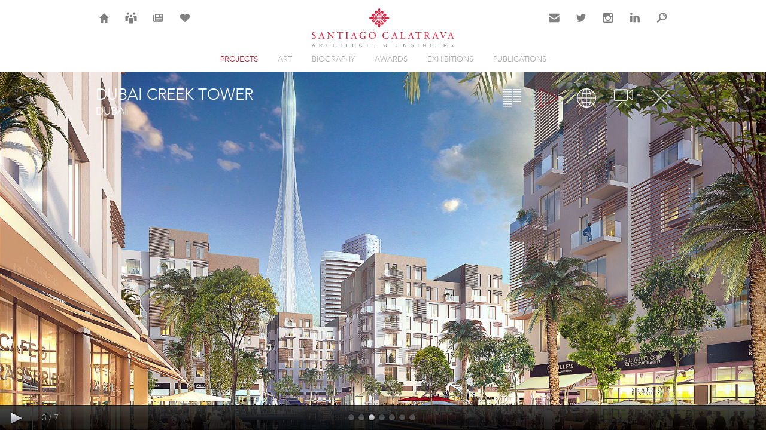

--- FILE ---
content_type: text/html; charset=utf-8
request_url: https://calatrava.com/projects/the-tower-dch-dubai-united-arab-emirates-113.html?view_mode=gallery&image=4&image=3
body_size: 4079
content:
<!DOCTYPE html>
<html lang="en">
<head>

      <meta charset="utf-8">
    <title>Dubai Creek Tower / Dubai (Gallery) - Santiago Calatrava – Architects & Engineers</title>
    <base href="https://calatrava.com/">

          <meta name="robots" content="index,follow">
      <meta name="description" content="Calatrava’s monumental design, chosen out of six proposals from competing firms, is influenced by the natural forms of the lily and evokes the shape of a minaret, a distinctive architectural feature in Islamic culture.">
      <meta name="keywords" content="">
      <meta name="generator" content="Contao Open Source CMS">
    
            <link rel="stylesheet" href="https://fonts.googleapis.com/css?family=Open+Sans:400,700">
<link rel="stylesheet" href="system/modules/calatrava/assets/supersized/css/supersized.css?v=ea190cdb"><link rel="stylesheet" href="system/modules/calatrava/assets/supersized/theme/supersized.shutter.css?v=ea190cdb">    <script src="https://code.jquery.com/jquery-3.6.0.min.js" integrity="sha256-/xUj+3OJU5yExlq6GSYGSHk7tPXikynS7ogEvDej/m4=" crossorigin="anonymous" referrerpolicy="no-referrer"></script>
<script>window.jQuery || document.write('<script src="assets/jquery/js/jquery.min.js">\x3C/script>')</script>
    <script src="system/modules/calatrava/assets/jellyfish/js/jellyfish.min.js?v=8b165522"></script><meta name="viewport" content="width=device-width, initial-scale=1.0, maximum-scale=1.0, user-scalable=0" />
<meta http-equiv="X-UA-Compatible" content="IE=Edge" />
<link rel="stylesheet" type="text/css" href="files/css/styles-c4.css?v38" media="all" />
<link rel="icon" href="/files/icons/favicon.ico" type="image/vnd.microsoft.icon" />
<link rel="apple-touch-icon-precomposed" sizes="180x180" href="files/icons/icon-calatrava-180.png" />
<meta name="apple-mobile-web-app-title" content="Calatrava" />
<link rel="alternate" hreflang="en" href="https://calatrava.com/projects/the-tower-dch-dubai-united-arab-emirates-113.html?view_mode=gallery&image=4&image=3">

          <!--[if lt IE 9]><script src="assets/html5shiv//html5shiv-printshiv.min.js"></script><![endif]-->
      
</head>
<body id="top" class="mac chrome blink ch131 projects iconsOnly">

      
    <div id="wrapper">


                        <header id="header">
            <div class="inside">
              
<!-- indexer::stop -->

<nav id="nav-header">
	<a class="nav-home"     href="" target="" alt="Home">Home</a>
	<a class="nav-careers"  href="careers.html" target="" alt="Careers">Careers</a>
	<a class="nav-news"     href="news.html" target="" alt="News">News</a>
	<a class="nav-projects" href="projects.html?selected_works=yes&view_mode=video" target="" alt="Selected Works">Selection</a>
	
	<a class="nav-contact" href="/contact.html" target="" alt="Contact">Contact</a>
	<a class="nav-twitter" href="https://twitter.com/s_calatrava?lang=en" target="_blank" alt="Twitter">Twitter</a>
	<a class="nav-instagram" href="https://www.instagram.com/calatravaofficial/" target="_blank" alt="Instagram">Instagram</a>
	<a class="nav-linkedin" href="https://ch.linkedin.com/company/santiago-calatrava-llc?viewAsMember=true" target="_blank" alt="LinkedIn">LinkedIn</a>
	<a class="nav-search" href="search.html" target="" alt="Search">Search</a>



</nav>
<!-- indexer::continue -->
<div id="logo">
<a href="" title="Back to the Homepage"><img src="files/css/images/logo-calatrava-center.svg" alt="Logo Santiago Calatrava - Architects & Engineers"><span></span></a>
</div>
<div id="mobileNavi">Navi</div>
<!-- indexer::stop -->
<nav class="mod_navigation block" id="mainNavi" itemscope itemtype="http://schema.org/SiteNavigationElement">

  
  <a href="projects/the-tower-dch-dubai-united-arab-emirates-113.html?view_mode=gallery&amp;image=4&amp;image=3#skipNavigation1" class="invisible">Skip navigation</a>

  
<ul class="level_1">
            <li class="trail projects iconsOnly sibling first"><a href="projects.html" title="Projects" class="trail projects iconsOnly sibling first" itemprop="url"><span itemprop="name">Projects</span></a></li>
                <li class="iconsOnly sibling"><a href="art.html" title="Art" class="iconsOnly sibling" itemprop="url"><span itemprop="name">Art</span></a></li>
                <li class="iconsOnly sibling"><a href="biography.html" title="Biography" class="iconsOnly sibling" itemprop="url"><span itemprop="name">Biography</span></a></li>
                <li class="iconsOnly sibling"><a href="awards.html" title="Awards" class="iconsOnly sibling" itemprop="url"><span itemprop="name">Awards</span></a></li>
                <li class="iconsOnly sibling"><a href="exhibitions.html" title="Exhibitions" class="iconsOnly sibling" itemprop="url"><span itemprop="name">Exhibitions</span></a></li>
                <li class="iconsOnly sibling last"><a href="publications.html" title="Publications" class="iconsOnly sibling last" itemprop="url"><span itemprop="name">Publications</span></a></li>
      </ul>

  <a id="skipNavigation1" class="invisible">&nbsp;</a>

</nav>
<!-- indexer::continue -->

<!-- indexer::stop -->
<nav class="mod_customnav mobile block" id="mainNaviMobile" itemscope itemtype="http://schema.org/SiteNavigationElement">

  
  <a href="projects/the-tower-dch-dubai-united-arab-emirates-113.html?view_mode=gallery&image=4&image=3#skipNavigation47" class="invisible">Skip navigation</a>

  
<ul class="level_1">
            <li class="home first"><a href="./" title="Home" class="home first" itemprop="url"><span itemprop="name">Home</span></a></li>
                <li class="projects iconsOnly trail"><a href="projects.html" title="Projects" class="projects iconsOnly trail" itemprop="url"><span itemprop="name">Projects</span></a></li>
                <li class="iconsOnly"><a href="art.html" title="Art" class="iconsOnly" itemprop="url"><span itemprop="name">Art</span></a></li>
                <li class="iconsOnly"><a href="biography.html" title="Biography" class="iconsOnly" itemprop="url"><span itemprop="name">Biography</span></a></li>
                <li class="iconsOnly"><a href="awards.html" title="Awards" class="iconsOnly" itemprop="url"><span itemprop="name">Awards</span></a></li>
                <li class="iconsOnly"><a href="exhibitions.html" title="Exhibitions" class="iconsOnly" itemprop="url"><span itemprop="name">Exhibitions</span></a></li>
                <li class="iconsOnly"><a href="publications.html" title="Publications" class="iconsOnly" itemprop="url"><span itemprop="name">Publications</span></a></li>
                <li class="careers"><a href="careers.html" title="Careers" class="careers" itemprop="url"><span itemprop="name">Careers</span></a></li>
                <li class="news"><a href="news.html" title="News" class="news" itemprop="url"><span itemprop="name">News</span></a></li>
                <li class="contact"><a href="contact.html" title="Contact" class="contact" itemprop="url"><span itemprop="name">Contact</span></a></li>
                <li class="search last"><a href="search.html" title="Search" class="search last" itemprop="url"><span itemprop="name">Search</span></a></li>
      </ul>

  <a id="skipNavigation47" class="invisible">&nbsp;</a>

</nav>
<!-- indexer::continue -->
            </div>
          </header>
              
      
              <div id="container">

                      <div id="main">
              <div class="inside">
                

  <div class="mod_article first last block" id="article-5">
    
          
<div class="mod_cal_project_reader gallery_view block">

        
  
	<div class="view_header">
	    <div class="view_modes">
	        <ul>
	            	                <li class="overview even first">
	                    	                        <a href="projects/the-tower-dch-dubai-united-arab-emirates-113.html?view_mode=overview&amp;image=3" title="Overview">Overview</a>
	                    	                </li>
	            	                <li class="gallery active odd">
	                    	                        <span>Gallery</span>
	                    	                </li>
	            	                <li class="map even">
	                    	                        <a href="projects/the-tower-dch-dubai-united-arab-emirates-113.html?view_mode=map&amp;image=3" title="Map">Map</a>
	                    	                </li>
	            	                <li class="videos odd">
	                    	                        <a href="projects/the-tower-dch-dubai-united-arab-emirates-113.html?view_mode=videos&amp;image=3" title="Videos">Videos</a>
	                    	                </li>
	            	                <li class="close even last">
	                    	                        <a href="projects.html#ref-113" title="Close">Close</a>
	                    	                </li>
	            	        </ul>
	    </div>
	    <div class="view_title">
	    	<h1>Dubai Creek Tower</h1>
	    	<p class="city">Dubai</p>
	    </div>
	</div>

    <!--Thumbnail Navigation-->
    <div id="prevthumb"></div>
    <div id="nextthumb"></div>

    <!--Arrow Navigation-->
    <a id="prevslide" class="load-item"></a>
    <a id="nextslide" class="load-item"></a>

    <div id="thumb-tray" class="load-item">
        <div id="thumb-back"></div>
        <div id="thumb-forward"></div>
    </div>

    <!--Time Bar-->
    <div id="progress-back" class="load-item">
        <div id="progress-bar"></div>
    </div>

    <!--Control Bar-->
    <div id="controls-wrapper" class="load-item">
        <div id="controls">

            <a id="play-button"><img id="pauseplay" src="system/modules/calatrava/assets/supersized/img/pause.png"/></a>

            <!--Slide counter-->
            <div id="slidecounter">
                <span class="slidenumber"></span> / <span class="totalslides"></span>
            </div>

            <!--Slide captions displayed here-->
            <div id="slidecaption"></div>

            <!--Thumb Tray button-->
            <a id="tray-button"><img id="tray-arrow" src="system/modules/calatrava/assets/supersized/img/button-tray-up.png"/></a>

            <!--Navigation-->
            <ul id="slide-list"></ul>

        </div>
    </div>

    
    <script src="system/modules/calatrava/assets/supersized/js/jquery.easing.min.js"></script>
    <script src="system/modules/calatrava/assets/supersized/js/supersized.3.2.7.min.js"></script>
    <script src="system/modules/calatrava/assets/supersized/theme/supersized.shutter.min.js"></script>
    <script>
        (function($) {
            $(document).ready(function() {
            	$('#footer').hide();
                $.supersized.themeVars.image_path = 'system/modules/calatrava/assets/supersized/img/';

                $.supersized({
                    start_slide: 3,
                    slide_interval: 3000,
                    transition: 1,
                    transition_speed: 700,
                    autoplay: 0,
                    slide_links: 'blank',
                    slides: [
                                                {image : 'files/images/151209_China bridges/News/160411_Dubai Tower/dubai-observation-tower-07.JPG',  title : '', thumb : 'assets/images/1/dubai-observation-tower-07-d6875373.jpg'},
                                                {image : 'files/images/151209_China bridges/News/160411_Dubai Tower/dubai-observation-tower-03.JPG',  title : '', thumb : 'assets/images/b/dubai-observation-tower-03-81486f8c.jpg'},
                                                {image : 'files/images/151209_China bridges/News/160411_Dubai Tower/dubai-observation-tower-04.JPG',  title : '', thumb : 'assets/images/d/dubai-observation-tower-04-637db1a6.jpg'},
                                                {image : 'files/images/151209_China bridges/News/160411_Dubai Tower/dubai-observation-tower-05.JPG',  title : '', thumb : 'assets/images/4/dubai-observation-tower-05-f75df566.jpg'},
                                                {image : 'files/images/151209_China bridges/News/160411_Dubai Tower/dubai-observation-tower-06.JPG',  title : '', thumb : 'assets/images/8/dubai-observation-tower-06-7c9bd3e6.jpg'},
                                                {image : 'files/images/151209_China bridges/News/160411_Dubai Tower/dubai-observation-tower-08.JPG',  title : '', thumb : 'assets/images/d/dubai-observation-tower-08-8a4609c8.jpg'},
                                                {image : 'files/images/151209_China bridges/News/160411_Dubai Tower/dubai-observation-tower-09.JPG',  title : '', thumb : 'assets/images/3/dubai-observation-tower-09-e789086c.jpg'},
                                            ]
                });
            });
        })(jQuery);
    </script>


</div>
    
      </div>

              </div>
                          </div>
          
                                
                                
        </div>
      
      
      </div><!-- End #wrapper -->

                        <footer id="footer">
            <div class="inside">
              
<!-- indexer::stop -->
<div id="copyright">
<ul>
  <li>©2026 Santiago Calatrava </li>
  <li><a href="careers.html" title="Careers" class="careers">Careers</a></li>
  <li><a href="news.html" title="News" class="news">News</a></li>
  <li><a href="search.html" title="Search" class="search">Search</a></li>
  
  <li><a href="https://twitter.com/s_calatrava" target="_blank" title="Twitter">Twitter</a></li>
  <li><a href="https://www.instagram.com/calatravaofficial/" target="_blank" title="Instagram">Instagram</a></li>
  <li><a href="https://ch.linkedin.com/company/santiago-calatrava-llc" target="_blank" title="LinkedIn">LinkedIn</a></li>
  <li><a href="http://calatrava.com/projects.html?selected_works=yes&view_mode=video" title="Movie Selected Works">Selected Works</a></li>
</ul>
</div>
<!-- indexer::continue -->            </div>
          </footer>
              

      
  <script>jellyfish.init({icon: 'system/modules/calatrava/assets/jellyfish/img/loading.gif'});</script><script type="application/ld+json">{"@context":{"contao":"https:\/\/schema.contao.org\/"},"@type":"contao:Page","contao:title":"Dubai Creek Tower \/ Dubai (Gallery)","contao:pageId":5,"contao:noSearch":false,"contao:protected":false,"contao:groups":[],"contao:fePreview":false}</script>
<script>
  $( "#mobileNavi").click(function() {
    $( "#mainNaviMobile" ).slideToggle("fast");
    $(this).toggleClass("navi-open");
  });
</script>
<script>
  (function(i,s,o,g,r,a,m){i['GoogleAnalyticsObject']=r;i[r]=i[r]||function(){
  (i[r].q=i[r].q||[]).push(arguments)},i[r].l=1*new Date();a=s.createElement(o),
  m=s.getElementsByTagName(o)[0];a.async=1;a.src=g;m.parentNode.insertBefore(a,m)
  })(window,document,'script','//www.google-analytics.com/analytics.js','ga');

  ga('create', 'UA-19478132-1', 'auto');
  ga('send', 'pageview');

</script>

</body>
</html>

--- FILE ---
content_type: text/css
request_url: https://calatrava.com/files/css/styles-c4.css?v38
body_size: 9639
content:
/* @override 
	https://calatrava.com/files/css/styles-c4.css?*
*/
/*
$mq-xlarge: "only screen and (max-width : 1480px)" ;
$mq-large:  "only screen and (max-width : 1280px)" ;
$mq-medium: "only screen and (max-width : 979px)" ;
$mq-small:  "screen and (max-width : 768px), screen and (max-height : 640px)" ;

@mixin logo {
	font-family: 'Roboto Condensed', sans-serif;
	font-weight: 300;
	line-height: 1.05;
}
*/

@font-face {
font-family: 'AvenirLTStd-Light';
src: url("fonts/avenirLight.eot");
src: url("fonts/avenirLight.eot?#iefix") format("embedded-opentype"), url("fonts/avenirLight.woff") format("woff"), url("fonts/avenirLight.ttf") format("truetype");
}

/* @group Contao */

body, div, h1, h2, h3, h4, h5, h6, p, blockquote, pre, code, ol, ul, li, dl, dt, dd, figure, table, th, td, form, fieldset, legend, input, textarea {
	margin: 0;
	padding: 0;
}

table {
	border-collapse: collapse;
	border-spacing: 0;
	table-layout: fixed;
	font-size: inherit;
}

caption, th, td {
	text-align: left;
	vertical-align: top;
}

caption, th {
	font-weight: bold;
}

abbr, acronym {
	font-variant: normal;
	border-bottom: 1px dotted #666;
	cursor: help;
}

blockquote, q {
	quotes: none;
}

fieldset, img {
	border: 0;
}

ul {
	list-style-type: none;
}

sup {
	vertical-align: text-top;
}

sub {
	vertical-align: text-bottom;
}

del {
	text-decoration: line-through;
}

ins {
	text-decoration: none;
}

header, footer, nav, section, aside, article, figure, figcaption {
	display: block;
}

a {
	text-decoration: none;
	color: #c81e37;
}

b, strong {
	font-weight: 700;
}

a:hover {
	text-decoration: underline;
}

:focus {
	outline: 0;
}

input, button, textarea, select {
	font-family: inherit;
	font-weight: inherit;
}

pre, code {
	font-family: Monaco,monospace;
}

img {
	border: 0;
}

#container, .inside {
	position: relative;
}

#main .inside {
	min-height: 1px;
}

.block {
	overflow: hidden;
}

.clear, #clear {
	height: .1px;
	font-size: .1px;
	line-height: .1px;
	clear: both;
}

.invisible {
	width: 0;
	height: 0;
	left: -1000px;
	top: -1000px;
	position: absolute;
	overflow: hidden;
	display: inline;
}

.custom {
	display: block;
}

#container:after, .custom:after {
	content: "";
	display: table;
	clear: both;
}

/* @end */

/* @group Basic */

html {
	-webkit-text-size-adjust: 100%;
	-ms-text-size-adjust: 100%;
	-moz-text-size-adjust: 100%;
}

body {
	background-color: #fff;
	font-size: 62.5%;
	font-family: 'Open Sans', sans-serif;
	color: #555;
	overflow-y: scroll;
}

body.home {
	background-position: center bottom;
	-webkit-background-size: cover;
	-moz-background-size: cover;
	-o-background-size: cover;
	background-size: cover;
}

h1, h2, h3, h4, h5, h6 {
	font-size: 100%;
	font-weight: normal;
	font-family: 'AvenirLTStd-Light';
}

h1 {
	font-size: 26px;
	color: #888;
	margin: 20px 0;
	padding: 0;
	text-transform: uppercase;
	text-align: center;
}

h2 {
	margin-top: 18px;
	margin-bottom: 5px;
	font-size: 18px;
}

h3 {
	font-size: 14px;
	font-weight: 700;
	line-height: 1.5;
}

p {
	font-size: 14px;
	line-height: 1.5;
	margin-bottom: 10px;
}

li {
	font-size: 14px;
	line-height: 1.5;
}

td, th {
	font-size: 14px;
}

p > ul {
	margin: 0;
}

caption, th {
	font-weight: bold;
}

abbr, acronym {
	border-bottom: 1px dotted #666;
	font-variant: normal;
	cursor: help;
}

/* @end*/

/* @group Layout */

html, body {
	height: 100%;
}

#wrapper {
	margin: 0;
	position: relative;
	min-height: 100%;
	  _
	height: 100%;
	  /* IE6 */
}

#main {
	padding: 0;
	padding-bottom: 50px;
}

#footer {
	margin-top: -40px;
	height: 40px;
	clear: both;
	background: #fff;
	z-index: 900;
	-webkit-box-sizing: border-box;
	  /* Safari, Chrome, other WebKit */
	-moz-box-sizing: border-box;
	  /* Firefox, other Gecko */
	box-sizing: border-box;
	  /* Opera, IE 8+ */
}

#header {
	position: relative;
	background: #fff;
}

#container {
	position: relative;
	margin: 0 auto;
	width: 960px;
	padding: 0;
	clear: both;
}

.projects #container {
	min-height: 600px;
	width: auto;
	  /*
		background: url(../selected-works/milwaukee1-trans.jpg) no-repeat;
		background-position: center 80px;
		-webkit-background-size: cover;
		-moz-background-size: cover;
		-o-background-size: cover;
		background-size: cover;
		*/
}

#header .inside {
	width: 960px;
	margin: 0 auto;
	padding: 0;
	height: 115px;
	z-index: 999;
	position: relative;
	display: block;
	  /* ist wichtig, verhindert, dass die Navi unter nachgelagerte Elemente geraet */
}

#footer .inside {
	position: relative;
	width: 960px;
	margin: 0 auto;
	height: 100%;
}

#copyright {
	position: absolute;
	bottom: 12px;
}

#copyright li {
	display: inline-block;
	padding-right: 10px;
	margin-right: 10px;
	border-right: 1px solid #ddd;
	font-size: 11px;
	color: #ccc;
}

#copyright a {
	color: #ccc;
	text-decoration: none;
	border: none;
}

#copyright a:hover {
	color: #c81e37;
}

/** Elements **/

#logo {
	top: 13px;
	left: 50%;
	width: 240px;
	height: 65px;
	margin-left: -120px;
	position: absolute;
}

#logo a {
	display: block;
}

#logo img {
	width: 240px;
	height: auto;
}

#logo h1 {
	margin: 0;
	padding: 0;
}

#logo h1 a {
	margin: 0;
	color: #777;
}

#logo h1 a:hover {
	color: #c00;
	text-decoration: none;
}

.lead h2 {
	font-size: 3.4em;
	line-height: 1.1em;
	margin: 0;
	padding-top: 20px;
}

.left {
	width: 48%;
	float: left;
}

.right {
	width: 48%;
	float: right;
}

/* @end */

/* @group disclaimer */

.reset {
	cursor: pointer;
}

.reset:hover {
	color: black;
	font-weight: bold;
}

.disclaimer {
	display: flex;
	flex-direction: column;
	position: fixed;
	z-index: 1000;
	left: 0;
	right: 0;
	bottom: 0;
	max-height: 300px;
	background-color: #f5f5f5;
	transition: 0.6s;
	transition-timing-function: ease-in-out;
	transition-delay: 1s;
}

.disclaimer.open {
	transform: translate(0px, 0px);
}

.disclaimer.closed {
	transform: translate(0px, 100%);
	transition-delay: 0s;
}

.disclaimer-content {
	margin: 30px auto 10px;
	max-width: 960px;
	padding: 0 30px;
	overflow: auto;
}

.disclaimer-button {
	padding: 0 30px;
	margin: 10px auto 20px;
	max-width: 960px;
}

.toggle {
	width: auto;
	border: 1px solid #ccc;
	border-radius: 3px;
	background-color: white;
	padding: 10px 30px;
	transition: background-color 0.4s ease-in-out 0s;
}

.toggle:hover {
	background-color: grey;
	color: white;
}

@media screen and (max-width:1024px) {
	.disclaimer-content, .disclaimer-button {
		max-width: 750px;
	}
}

/* @end */

/* @group Homepage */

.home #header {
	z-index: 10;
}

.home #container {
	background-position: center center;
	-webkit-background-size: cover;
	-moz-background-size: cover;
	-o-background-size: cover;
	background-size: cover;
	background-repeat: no-repeat;
	position: absolute;
	top: 0;
	left: 0;
	right: 0;
	width: 100%;
	height: 100%;
	padding: 0;
}

.home #main {
	z-index: 0;
	padding: 0;
	padding-top: 110px;
	width: 960px;
	margin: 0 auto;
}

.home .mod_cal_project_random h1 {
	width: 960px;
	margin-left: auto;
	margin-right: auto;
	font-size: 14px;
}

.home .mod_cal_project_random h1 a {
	color: #fff;
	display: inline-block;
	vertical-align: top;
	text-decoration: none;
}

.home .mod_cal_project_random h1 a:hover strong {
	color: #fff;
	background: transparent url(images/arrow-right.png) no-repeat center right;
	display: inline-block;
	width: 30px;
	height: 15px;
}

.home .mod_newslist {
	padding-top: 10px;
	padding-bottom: 20px;
}

.home .layout_short {
	margin: 5px 0 0 0;
	border-bottom: none;
}

.home .layout_short a {
	color: #fff;
}

.home #footer {
	position: relative;
	z-index: 10;
	display: block;
	margin-top: -140px;
	height: 140px;
	background: rgba(255, 255, 255, 0.4);
}

.home #footer .inside {
	width: 960px;
	height: 140px;
	background: none;
}

.home #footer:hover {
	background: white;
}

.home #footer a, .home #footer li {
	color: #fff;
}

.home #footer:hover a {
	color: #c81e37;
}

.home #footer:hover a, .home #footer:hover li {
	color: #999;
}

.home #footer:hover a:hover {
	color: #c81e37;
}

/* @end */

/* @group Form */

.formbody .widget {
	margin-bottom: 20px;
}

legend {
	width: 100%;
	display: block;
	font-weight: 400;
	border: 0;
	font-size: 14px;
}

input[type="text"], input[type="password"], input[type="date"], input[type="datetime"], input[type="email"], input[type="number"], input[type="search"], input[type="tel"], input[type="time"], input[type="url"], input:not([type]), input[type="submit"], button.submit, select, textarea {
	width: 100%;
	display: block;
	padding: 8px;
	background: #fff;
	border: 1px solid #ccc;
	font-size: 16px;
	line-height: auto;
	-moz-border-radius: 3px;
	-webkit-border-radius: 3px;
	border-radius: 3px;
	-moz-box-shadow: inset 0 1px 1px #eee;
	-webkit-box-shadow: inset 0 1px 1px #eee;
	box-shadow: inset 0 1px 1px #eee;
	-moz-box-sizing: border-box;
	-webkit-box-sizing: border-box;
	box-sizing: border-box;
}

input[type="submit"], input.submit, button.submit {
	padding: 7px 5px;
	text-align: center;
	color: #000;
	cursor: pointer;
	background-color: #ececec;
	background-image: -moz-linear-gradient(top, #fff, #ececec);
	background-image: -webkit-linear-gradient(top, #fff, #ececec);
	background-image: -ms-linear-gradient(top, #fff, #ececec);
	background-image: -o-linear-gradient(top, #fff, #ececec);
	background-image: linear-gradient(to bottom, #fff, #ececec);
	background-repeat: repeat-x;
	transition: 0.4s;
}

input#ctrl_12 {
	width: 200px;
}

input[type="submit"]:hover, button.submit:hover {
	text-decoration: none;
	background-position: 0 -15px !important;
	border-color: black;
}

input[type="submit"]:active, .button:active {
	background-color: #e6e6e6;
	background-position: 0 -30px !important;
}

input[type="text"]:focus, input[type="password"]:focus, input[type="date"]:focus, input[type="datetime"]:focus, input[type="email"]:focus, input[type="number"]:focus, input[type="search"]:focus, input[type="tel"]:focus, input[type="time"]:focus, input[type="url"]:focus, input:not([type]):focus, select:focus, textarea:focus {
	outline: 0;
	background: #fcfcfc;
	border-color: #000;
}

input[type="file"] {
	cursor: pointer;
}

select, input[type="file"] {
	display: block;
}

select {
	-webkit-appearance: none;
	-moz-appearance: none;
	appearance: none;
}

select::-ms-expand {
	display: none;
}

input[type="file"], input[type="image"], input[type="submit"], input[type="reset"], input[type="button"], input[type="radio"], input[type="checkbox"] {
	width: auto;
}

select[multiple], select[size] {
	height: auto;
}

textarea {
	height: 537px;
}

input[type="radio"], input[type="checkbox"] {
	margin: 0 3px 0 0;
}

input[type="radio"], input[type="checkbox"], label {
	vertical-align: middle;
}

input[disabled], select[disabled], textarea[disabled], input[readonly], select[readonly], textarea[readonly] {
	cursor: not-allowed;
	background: #eee;
}

input[type="radio"][disabled], input[type="checkbox"][disabled], input[type="radio"][readonly], input[type="checkbox"][readonly] {
	background: transparent;
}

fieldset.radio_container, fieldset.checkbox_container {
	margin: 0 0 20px;
	margin-left: 3px;
	padding: 0;
	border: 0;
}

.tableless fieldset.radio_container, .tableless fieldset.checkbox_container {
	margin-top: 1.5em;
}

.tableless fieldset.radio_container legend, .tableless fieldset.checkbox_container legend {
	padding-bottom: 3px;
	font-weight: normal;
	color: #444;
}

label {
	font-size: 13px;
	display: block;
	margin-bottom: 5px;
}

.checkbox_container label, .radio_container label {
	font-weight: normal;
	padding-left: 2px;
}

.tableless label {
	display: block;
	margin-top: 1.5em;
	padding-bottom: 3px;
}

.tableless .checkbox_container label, .tableless .radio_container label {
	display: inline;
}

input[type="submit"], input[type="search"] {
	-webkit-appearance: none;
}

.radio_container > span {
	display: inline-block;
	margin-right: 30px;
}

.checkbox_container > span {
	display: block;
	margin-right: 0;
}

.checkbox_container + br, .radio_container + br {
	display: none;
}

.checkbox_container label, .checkbox_container input {
	vertical-align: middle;
}

.tableless input[type="checkbox"], x:-moz-any-link {
	top: -2px;
	position: relative;
}

input[type="radio"], x:-moz-any-link {
	top: 2px;
	position: relative;
}

.submit_container {
	margin-top: 1em;
	margin-bottom: 1em;
}

form table td {
	padding-top: 3px;
	padding-bottom: 3px;
}

form table td:first-child {
	width: 28%;
	padding-top: 6px;
	padding-right: 18px;
	padding-bottom: 0;
	text-align: right;
}

.tableform table {
	width: 92%;
	margin-top: 1.5em;
	margin-bottom: 0;
}

.tableform .formbody, .tableless .formbody {
	width: auto;
	overflow: hidden;
	margin-bottom: 1em;
	padding-top: 0.5em;
	padding-bottom: 0.5em;
}

.tableless .formbody {
	padding-top: 0;
}

fieldset table {
	width: 92%;
	margin-top: 1em !important;
	margin-bottom: 1em !important;
}

fieldset table td:first-child {
	width: 140px;
	text-align: left;
}

span.mandatory {
	font-weight: bold;
	color: #f00;
	padding-left: 5px;
}

p.confirm {
	font-size: 1.3em;
	color: #090;
}

p.error {
	margin-bottom: 6px;
	font-size: 1.1em;
	font-weight: bold;
	color: #f00;
}

input.error[type="text"], input.error[type="password"], textarea.error {
	border-color: #ff8000 !important;
	background-color: #ffd;
}

input.captcha {
	width: 48px;
	margin-right: 6px;
}

span.captcha_text {
	font-weight: normal;
	color: #808080;
}

*:first-child + html span.captcha_text {
	top: -3px;
	position: relative;
}

@media screen and (max-width:768px) {
	textarea {
		height: 300px;
	}
}

/* @end */

/* @group Navigation New */

#nav-header {
	background: white;
	position: absolute;
	left: 0;
	top: 16px;
	width: 100%;
	height: 28px;
}

#nav-header a {
	/*	float: left;*/
	position: absolute;
	background: #fff;
	display: block;
	width: 28px;
	height: 28px;
	box-sizing: border-box;
	font-size: 10px;
	line-height: 6;
	background-size: 26px;
	background-repeat: no-repeat;
	background-position: center;
	overflow: visible;
	  /*	text-indent: -999px;*/
	border: 1px solid #fff;
	transition: 0.3s;
	text-align: center;
	text-decoration: none;
	color: white;
	opacity: 0.5;
}

#nav-header a:hover {
	opacity: 1;
	border: 1px solid #ccc;
	line-height: 8;
	color: black;
}

#nav-header .nav-home {
	background-image: url(images/header-icon-home.svg);
	left: 0;
}

#nav-header .nav-careers {
	background-image: url(images/header-icon-careers.svg);
	left: 45px;
	text-indent: -4px;
}

#nav-header .nav-news {
	background-image: url(images/header-icon-news.svg);
	left: 90px;
}

#nav-header .nav-projects {
	background-image: url(images/header-icon-heart.svg);
	left: 135px;
	text-indent: -8px;
}

#nav-header .nav-contact {
	background-image: url(images/header-icon-email.svg);
	right: 180px;
}

#nav-header .nav-twitter {
	background-image: url(images/header-icon-twitter.svg);
	right: 135px;
}

#nav-header .nav-instagram {
	background-image: url(images/header-icon-instagram.svg);
	right: 90px;
	text-indent: -10px;
}

#nav-header .nav-linkedin {
	background-image: url(images/header-icon-linkedin.svg);
	right: 45px;
	text-indent: -7px;
}

#nav-header .nav-search {
	background-image: url(images/header-icon-search.svg);
	right: 0;
	text-indent: -3px;
}

/* @end */

/* @group Navigation */

/** homeNavi **/

#homeNavi {
	position: absolute;
	left: 0;
	top: 20px;
}

#homeNavi ul {
	margin-bottom: 0;
	height: 20px;
}

#homeNavi li {
	float: left;
	padding: 0;
	font-size: 12px;
}

#homeNavi a, #homeNavi span {
	display: inline-block;
	color: #ccc;
	padding-left: 25px;
	margin-right: 20px;
	text-indent: -999px;
}

#homeNavi span.active, #homeNavi a:hover {
	color: #c81e37;
	text-decoration: none;
}

#homeNavi a.home, #homeNavi span.home {
	background: url(images/header-icons.png) no-repeat 0 0px;
}

#homeNavi a.careers, #homeNavi span.careers {
	background: url(images/header-icons.png) no-repeat 0 -50px;
}

#twitter {
	position: absolute;
	top: 21px;
	right: 105px;
}

#twitter a {
	display: block;
	width: 18px;
	height: 18px;
	background: url(images/header-icons.png) no-repeat 0 -250px;
	text-indent: -999px;
	overflow: hidden;
	z-index: 300;
}

#movieNavi {
	position: absolute;
	top: 21px;
	left: 91px;
	z-index: 300;
}

#movieNavi a {
	display: block;
	width: 20px;
	height: 20px;
	background: url(images/header-icons.png) no-repeat 0 -300px;
	text-indent: -999px;
	overflow: hidden;
}

/** metaNavi **/

#metaNavi {
	position: absolute;
	right: 0;
	top: 20px;
}

#metaNavi ul {
	margin-bottom: 0;
	height: 20px;
}

#metaNavi li {
	float: left;
	padding: 0;
	font-size: 12px;
}

#metaNavi a, #metaNavi span {
	display: inline-block;
	color: #ccc;
	padding-left: 25px;
	margin-left: 20px;
	text-indent: -999px;
}

#metaNavi a:hover, #metaNavi span.active {
	color: #c81e37;
	text-decoration: none;
}

#metaNavi a.news, #metaNavi span.news {
	background: url(images/header-icons.png) no-repeat 0 -200px;
	margin-right: 5px;
}

#metaNavi a.contact, #metaNavi span.contact {
	background: url(images/header-icons.png) no-repeat 0 -100px;
}

#metaNavi a.search, #metaNavi span.search {
	background: url(images/header-icons.png) no-repeat 0 -150px;
}

.showIcons #metaNavi a, .showIcons #metaNavi span, .showIcons #homeNavi a, .showIcons #homeNavi span {
	text-indent: 0;
}

/* Style sheet navigation */

#mainNavi {
	position: absolute;
	top: 90px;
	width: 100%;
}

#mainNavi ul {
	margin: 0;
	height: 20px;
	text-align: center;
}

#mainNavi li {
	display: inline-block;
	text-align: center;
	line-height: 1;
	font-size: 13px;
	font-family: 'AvenirLTStd-Light';
}

#mainNavi li.last {
	margin-right: 0;
}

#mainNavi a, #mainNavi strong {
	font-weight: normal;
	display: inline-block;
	padding: 2px 15px;
	text-decoration: none;
	color: #aaa;
	text-transform: uppercase;
	text-align: center;
}

.noSlider #mainNavi a {
	color: #999;
}

#mainNavi a:hover, #mainNavi strong, #mainNavi a.trail {
	color: #c81e37;
	z-index: 100;
}

/* Style mobile navigation */

#mobileNavi {
	display: none;
}

#mainNaviMobile {
	display: none;
}

/* @end */

@media (max-width: 767px) {
	#nav-header {
		width: 100px;
		left: auto;
		right: 50px;
		z-index: 200;
		overflow: hidden;
	}
	
	#nav-header .nav-home {
		display: none;
	}
	
	#nav-header .nav-careers {
		display: none;
	}
	
	#nav-header .nav-contact {
		display: none;
	}
	
	#nav-header .nav-news {
		display: none;
	}
	
	#nav-header .nav-projects {
		left: auto;
		right: 105px;
		display: none;
	}
	
	#nav-header .nav-twitter {
		right: 70px;
	}
	
	#nav-header .nav-instagram {
		right: 35px;
	}
	
	#nav-header .nav-linkedin {
		right: 0;
	}
	
	#nav-header .nav-search {
		display: none;
	}
	
	#nav-header a {
		line-height: 1 !important;
		text-indent: -999px !important;
		overflow: hidden !important;
	}
	
	/* @group mainnavi */
	
	#mainNavi {
		display: none;
	}
	
	#mainNaviMobile {
		display: none;
		position: relative;
		top: auto;
		margin-top: 0;
		width: auto;
	}
	
	#mainNaviMobile ul {
		float: none;
		margin: 65px 0 0 0;
		height: auto;
		overflow: auto;
		border: none;
	}
	
	#mainNaviMobile li {
		display: block;
		float: none;
		line-height: 1;
		text-align: left;
		margin: 0;
		border: none;
	}
	
	#mainNaviMobile a, #mainNaviMobile strong {
		display: block;
		margin: 0;
		padding: 7px 0 7px 10px;
		border-top: 1px solid #999;
		text-decoration: none;
		color: #666;
	}
	
	#mainNaviMobile strong {
		color: #c81e37;
	}
	
	#mainNaviMobile a.trail {
		color: #c81e37;
	}
	
	#mainNaviMobile span {
		font-weight: 700;
	}
	
	#mainNaviMobile a.last {
		border-bottom: 1px solid #999;
	}
	
	#mainNaviMobile a:hover {
		font-weight: 700;
	}
	
	#mainNaviMobile a.careers, #mainNaviMobile a.news, #mainNaviMobile a.contact, #mainNaviMobile a.search {
		background-color: #eee;
	}
	
	#mobileNavi {
		position: absolute;
		right: 20px;
		top: 23px;
		background-image: url(images/header-icon-hamburger.svg);
		background-size: 26px;
		background-repeat: no-repeat;
		background-position: center;
		width: 20px;
		height: 15px;
		text-indent: -333px;
		overflow: hidden;
		display: block;
		cursor: pointer;
		z-index: 300;
		opacity: 0.5;
		opacity: 0.8;
	}
	
	#mobileNavi.navi-open {
		background-image: url(images/header-icon-hamburger-active.svg);
	}
	
	/* @end */
}

/* @group News */

.home .layout_short h2 {
	margin: 0;
	margin-left: 90px;
	font-size: 14px;
	padding: 0;
	line-height: 1.1;
}

.home .layout_short p.info {
	float: left;
	font-size: 13px;
	padding: 0;
	line-height: 1.1;
	color: black;
}

h2.subHeadline {
	margin-bottom: 20px;
	font-size: 18px;
	text-transform: uppercase;
}

.layout_latest {
	padding: 12px 0;
	border-bottom: 1px solid #ddd;
}

.layout_latest.first {
	border-top: 1px solid #ddd;
}

.layout_latest h2 {
	margin-top: 9px;
}

.mod_newsarchive h1 {
	margin-bottom: 0.75em;
}

.mod_newsmenu .level_1 ul {
	margin-bottom: 0;
}

.mod_newsmenu .level_1 ul li.year {
	font-weight: bold;
}

.mod_newsmenu .level_1 ul .level_2 {
	margin-top: 6px;
	margin-bottom: 6px;
}

.mod_newsmenu .level_1 ul .level_2 li {
	font-weight: normal;
}

.mod_newsreader {
	margin: 10px 0;
}

.mod_newsreader h1 {
	padding: 0;
	margin-bottom: 3px;
	text-align: left;
}

.mod_newsreader p.info {
	padding-bottom: 10px;
	border-bottom: 1px solid #ccc;
	margin-bottom: 18px;
}

.mod_newsreader p.back a {
	display: inline-block;
	padding: 5px 10px;
	border: 1px solid #ccc;
	margin: 18px 0;
	text-decoration: none;
}

.mod_newsreader p.back a:hover {
	border-color: #c00;
	text-decoration: none;
}

.mod_newsreader .ce_hyperlink {
	margin: 0;
	margin-bottom: 5px;
}

.mod_newsreader .hyperlink_txt {
	padding-right: 30px;
	font-size: 14px;
	background: url(images/arrow-more.png) right center no-repeat;
}

.mod_newsreader .ce_text {
	margin-bottom: 10px;
}

.mod_newsreader .ce_youtube, .mod_newsreader .ce_vimeo {
	margin: 10px 0 20px;
}

.mod_newsreader .ce_youtube {
	position: relative;
	padding-bottom: 56.25%;
	width: 100%;
	height: auto;
}

.mod_newsreader .ce_youtube iframe {
	position: absolute;
	top: 0;
	left: 0;
	right: 0;
	bottom: 0;
	width: 100% !important;
	height: 100% !important;
}

/* @end*/
/*
@import "partial/content";
@import "partial/search";
@import "partial/youtube";
*/

/* @group Content */

/* Style sheet content */

.ce_text ul {
	margin-left: 20px;
	margin-bottom: 10px;
}

.ce_text li {
	list-style-type: square;
}

.ce_hyperlink.back .hyperlink_txt {
	padding: 10px 0;
	display: block;
}

.info, .time {
	font-size: 1.1em;
	color: #999;
}

.link-goBack a, .link-video a {
	display: inline-block;
	padding: 10px;
	padding-left: 47px;
	background: url("images/icon-video.png") 8px 0px no-repeat;
	border: 1px solid grey;
	border-radius: 5px;
	-moz-border-radius: 5px;
	-webkit-border-radius: 5px;
	font-weight: 700;
	font-size: 1.4em;
	text-decoration: none;
	margin-top: 0;
}

.link-goBack a {
	background-image: url("images/icon-goBack.png");
	margin-top: 10px;
}

.link-goBack a:hover, .link-video a:hover {
	background-position: 8px -100px;
	color: #000;
}

.pdf_link {
	top: 21px;
	position: relative;
	font-size: 1.1em;
}

/*
.image_container {
	float: left
}
*/

.image_container img {
	display: block;
}

.image_container .caption {
	margin-top: 0;
	margin-bottom: 20px;
	padding: 5px 0;
	font-size: 12px;
	border-bottom: 1px solid #ddd;
}

*:first-child + html .image_container .caption {
	margin-top: 1px;
}

.ce_download img, .ce_downloads img {
	vertical-align: top;
}

.ce_download a {
	font-size: 1.4em;
}

.ce_downloads p {
	margin-bottom: 3px;
}

.ce_accordion .toggler {
	margin: 0 0 10px 0;
	padding: 10px 0 0 30px;
	border-top: 1px solid #c81e37;
	cursor: pointer;
	font-size: 14px;
	line-height: 1.5;
	background: url("images/icon-zoom-in.png") -3px 9px no-repeat;
	color: #c81e37;
}

.ce_accordion .toggler:hover {
	font-weight: bold;
}

.ce_accordion .toggler.ui-state-active {
	background-image: url("images/icon-zoom-out.png");
	font-weight: 700;
}

.ce_accordion .accordion > div {
	margin: 0 0 20px 0;
	background-color: #fcfcfc;
	overflow: auto;
}

.ce_accordion .accordion > div .grid6 {
	margin-bottom: 20px;
}

.ce_accordion .accordion > div .grid6 h2 {
	margin: 0 0 10px;
}

.ce_code {
	margin-top: 1.5em;
	padding: 0 2px 0 0;
}

/* @end */

/* @group scrollNav */

/* Main ................ */
/* set postion for normal and fixed */

.scroll-nav {
	position: absolute;
	top: 40px;
	left: auto;
	float: left;
	width: 60px;
	  /* depends on .scroll-nav__item a */
	z-index: 6;
}

.projects .scroll-nav {
	top: 90px;
}

.scroll-nav.fixed {
	position: fixed;
	top: 70px;
}

/* set values for the content DIV */

.post-article {
	float: right;
	width: calc(100% - 90px);
	margin-top: 20px;
}

.post-article h2 {
	margin: 0 0 5px 0;
	color: #c81e37;
	font-size: 20px;
	line-height: 1.05;
	width: auto;
	font-family: 'Open Sans';
}

.post-article h3 {
	color: #c81e37;
}

.post-article h4 {
	font-size: 14px;
	font-weight: bold;
	margin: 0;
}

.post-article p {
	font-size: 14px;
	margin: 0;
	margin-bottom: 5px;
}

.end-spacer {
	height: 900px;
}

/* set values for the navigation */

.scroll-nav__section {
	padding-bottom: 20px;
}

#scrollNav-1 {
	margin: -10px;
}

.scroll-nav__heading {
	color: #000;
	font-size: 18px;
	display: none;
}

.scroll-nav__list {
	margin-bottom: 0;
	text-align: right;
	list-style: none;
}

.scroll-nav__list:after {
	content: "";
	display: block;
	clear: both;
}

/* mit subsections

.scroll-nav__list a.scroll-nav__sub-link {
  font-size: 12px;
}
.scroll-nav__item.is-parent-item.active > a {
	color: #c81e37 !important;
	font-weight: bold;
}
.scroll-nav__item.is-parent-item.active a {
	color: black;
}
.scroll-nav__item.is-parent-item.active .scroll-nav__sub-item.active a {
	color: #c81e37;
}
*/

.scroll-nav__item {
	padding: 0 !important;
	border: none !important;
	  /* wegen li formatierung rechts davon */
}

.scroll-nav__item a {
	height: 50px !important;
	background: url(images/bg-ruler.png) right 9px no-repeat;
	font-size: 14px !important;
	line-height: 1.4 !important;
	display: block;
	margin: 0;
	padding: 0 20px 0 0;
	width: 40px;
	color: #999;
}

.mod_cal_motion_list .scroll-nav__item:nth-child(2), .mod_cal_project_list .scroll-nav__item:nth-child(2) {
	display: none;
}

.scroll-nav__item.active a {
	font-weight: bold;
	color: #c81e37;
	background: url(images/bg-ruler.png) right -91px no-repeat;
}

.scroll-nav__item a:hover {
	font-weight: bold;
	color: #000;
	text-decoration: none;
	background: url(images/bg-ruler.png) right -191px no-repeat;
}

/*

.all-yours {
  max-width: 580px;
  margin: 0 auto 20px;
}

.your-item a {
  background: -webkit-linear-gradient( #3ba5cf, #157fa9);
  background: linear-gradient( #3ba5cf, #157fa9);
  box-shadow: 0 1px 1px #5eb5d7 inset, 0 -1px 1px #127095 inset;
  border: 1px solid #127095;
  border-bottom-color: #0f5a77;
  border-radius: 6px;
  color: white;
  display: block;
  font-weight: 800;
  margin: 0 auto 20px;
  padding: .5em 0;
  text-align: center;
  width: 14em;
}
.your-item a:before {
  padding-right: 0.45em;
}
.your-item a:hover {
  background: -webkit-linear-gradient( #5eb5d7, #1996c7);
  background: linear-gradient( #5eb5d7, #1996c7);
  box-shadow: 0 1px 1px #80c5e0 inset, 0 -1px 1px #1687b3 inset;
  border-color: #1687b3;
  border-bottom-color: #127095;
  color: white;
}

.features-list {
  margin-top: 60px;
}

.feature {
  text-align: center;
}
.feature:before {
  color: #b6d4e0;
  font-size: 4em;
}

*/

/* @end */

/* @group Motion list */

.description ul {
	margin-top: 18px;
	margin-bottom: 36px;
}

.description ul:after {
	content: "";
	display: block;
	clear: both;
}

.description .video {
	float: left;
	margin-right: 10px;
}

.description .video a {
	display: block;
	width: 30px;
	height: 30px;
	color: #444;
	padding-top: 4px;
	border: 1px solid #ccc;
	text-align: center;
	box-sizing: border-box;
}

.description .video.active a {
	color: #c00;
	border: 1px solid #c00;
}

.description .video a:hover {
	border: 1px solid #c00;
	text-decoration: none;
}

/* @end */

/* @group Modules */

.mod_randomImage {
	margin: 0;
}

.mod_randomImage .image_container {
	margin: 0;
	height: 100%;
	text-align: center;
}

.mod_randomImage .image_container img {
	height: 100%;
	width: auto;
	display: inline-block;
}

.mod_login .formbody {
	width: 64%;
}

.mod_login p.login_info {
	margin-top: 1.5em;
}

.mod_login p.error {
	position: relative;
	top: 12px;
	left: 26%;
}

.logout table {
	margin-top: 0.5em;
}

.logout form table td:first-child {
	text-align: left;
}

.mod_subscribe .checkbox_container, .mod_unsubscribe .checkbox_container {
	margin-top: 1em;
	margin-bottom: 1em;
}

*:first-child + html .mod_subscribe input.text {
	width: 120px;
}

/* @end */

/* @group mod_search */

.mod_search {
	margin: 10px 0;
}

.mod_search .context {
	line-height: 1.5;
}

.mod_search .header {
	margin-top: 20px;
	padding-bottom: 5px;
	border-bottom: 1px solid #ccc;
}

.mod_search .formbody {
	display: flex;
	flex-wrap: wrap;
	justify-content: space-between;
}

.mod_search .widget-text {
	width: 80% !important;
}

.mod_search .widget-submit {
	width: 19% !important;
}

.mod_search .widget-radio {
	display: block;
	width: 100% !important;
	margin-top: 10px;
}

.mod_search .radio_container span {
	display: inline;
	padding-right: 20px;
	padding-left: 2px;
}

.mod_search h3 {
	margin-top: 1.5em;
	font-size: 1.4em;
}

.mod_search h3, .mod_search p {
	margin-bottom: 0.25em;
}

.mod_search .relevance {
	color: #999;
}

.mod_search .url {
	color: #999;
}

.mod_search .highlight {
	font-weight: bold;
}

.mod_search .pagination {
	margin-top: 2em;
}

/* @end */

/* @group pagination */

.pagination {
	margin-top: 1em;
	margin-bottom: 1em;
	padding-top: 1em;
}

.pagination p {
	width: 30%;
	float: left;
	margin-bottom: 0;
}

.pagination ul {
	width: 70%;
	float: right;
	margin-bottom: 0;
	text-align: right;
}

.pagination li {
	display: inline;
	padding-right: 3px;
	padding-left: 3px;
}

/* @end */

/* @group mod_calatrava */

/* @group navigation */

.calatrava_navigation {
	margin-top: 0px;
}

.calatrava_navigation ul {
	text-align: center;
}

.calatrava_navigation li {
	display: inline-block;
	padding: 0 10px;
	margin-bottom: 10px;
	color: #333;
	text-transform: uppercase;
	font-size: 13px;
	color: #ccc;
	font-family: 'AvenirLTStd-Light';
}

.calatrava_navigation li a {
	color: #aaa;
	text-decoration: none;
}

.calatrava_navigation li a:hover {
	color: #c81e37;
	text-decoration: none;
}

.calatrava_navigation li.active {
	color: #c81e37;
}

.calatrava_navigation li.active {
	color: #c81e37;
}

/* @end */

/* @group .thumb_view */

.thumb_view ul {
	text-align: center;
	font-size: 0;
	width: 90%;
	margin: 0 auto;
}

.thumb_view li {
	display: inline-block;
	position: relative;
	width: 150px;
	height: 100px;
	padding: 0;
	margin: 2px;
	color: #333;
	text-transform: uppercase;
	font-size: 12px;
	line-height: 1.1;
	background: #ccc;
	overflow: hidden;
	vertical-align: top;
}

.thumb_view li a {
	position: absolute;
	top: 0;
	left: 0;
	bottom: 0;
	right: 0;
	display: block;
	text-decoration: none;
	z-index: 100;
	background: rgba(255, 255, 255, 0.1);
	color: transparent;
	padding: 25px 5px 0 5px;
}

.thumb_view li span {
	color: transparent;
}

.thumb_view li:hover span {
	color: #c81e37;
}

.thumb_view a:hover {
	color: #000;
	background: rgba(255, 255, 255, 0.8);
}

.thumb_view h2 {
	margin: 5px 0;
	color: #c81e37;
	font-size: 20px;
	line-height: 1.05;
	text-align: center;
	text-transform: uppercase;
}

.thumb_view h2.group_in-progress {
	display: none;
}

.thumb_view.selected_works {
	text-align: center;
}

.thumb_view.selected_works ul {
	display: inline;
	text-align: center;
}

.thumb_view.selected_works h2.year {
	display: none;
}

/* @end */

/* @group .list_view */

.list_view {
	width: 960px;
	padding: 0;
	margin: 0 auto;
}

.list_view:after {
	content: "";
	display: block;
	clear: both;
}

.list_view ul {
	margin-bottom: 0;
}

.list_view li {
	padding: 5px 0;
	color: #333;
	text-transform: uppercase;
	font-size: 14px;
	line-height: 1.05;
	position: relative;
	border-top: 1px solid #ddd;
}

.list_view h2 {
	margin: 0 0 5px 0;
	color: #c81e37;
	font-size: 20px;
	line-height: 1.05;
	width: auto;
}

.list_view h2.year_2015 {
	border: none;
	padding-top: 0;
}

.list_view li ul {
	margin-top: 5px;
	vertical-align: middle;
	font-size: 0;
	margin-left: 50px;
}

.list_view li.active ul {
	display: block;
}

.list_view ul .accordion ul {
	margin-left: 50px;
	margin-bottom: 10px;
}

.list_view ul ul li {
	-webkit-box-sizing: border-box;
	-moz-box-sizing: border-box;
	box-sizing: border-box;
	display: inline-block;
	width: 130px;
	height: 90px;
	margin: 2px;
	padding: 0;
	color: #333;
	text-transform: uppercase;
	font-size: 18px;
	line-height: 1.1;
	background: #fff;
	overflow: hidden;
	border-top: none;
}

.list_view ul ul li img {
	display: block;
	width: 150px;
	height: auto;
	color: #333;
}

.mod_cal_publication_list .list_view ul ul li {
	display: block;
	width: auto;
	height: 305px;
	color: #333;
}

.mod_cal_publication_list .list_view ul ul li img {
	display: block;
	width: auto;
	height: auto;
}

.list_view .toggler {
	padding: 0;
	margin: 0;
	cursor: pointer;
	padding-bottom: 0;
	color: #555;
	width: 120%;
}

.list_view .toggler:hover {
	font-weight: bold;
	color: #c81e37;
}

.list_view .toggler.ui-state-active span {
	color: #c81e37;
	font-weight: bold;
}

.list_view .toggler.ui-state-active:hover span {
	color: #000;
	font-weight: bold;
}

/* @end */

.list_item_year {
	display: inline-block;
	width: 50px;
	padding: 0;
	vertical-align: top;
}

.list_item_title {
	display: inline-block;
	margin-right: 10px;
	text-transform: none;
	font-weight: bold;
}

.list_item_city {
	display: inline-block;
}

.list_item_description {
	display: block;
	text-transform: none;
	margin: 2px 50px 0 54px;
	line-height: 1.4;
	color: #888;
}

.list_view ul ul.list_item_project {
	display: block;
	margin: 2px 0 0 53px;
}

.list_view ul ul.list_item_project li {
	-webkit-box-sizing: border-box;
	-moz-box-sizing: border-box;
	box-sizing: border-box;
	display: block;
	width: auto;
	height: auto;
	margin: 0;
	padding: 0;
	padding-left: 20px;
	color: #333;
	text-transform: none;
	font-size: 14px;
	line-height: 1.1;
	background: url(images/arrow-right.png) no-repeat -105px -2px;
	overflow: visible;
	border: none;
}

.list_item_more {
	position: absolute;
	right: 0;
	top: 4px;
	width: 20px;
	display: block;
	text-align: right;
	text-transform: none;
	color: transparent;
	z-index: 100;
	background: url(images/arrow-right.png) no-repeat;
	background-position: -200px -3px;
}

.list_view .accordion .list_item_more {
	background-position: 0px -3px;
}

.list_view .accordion .list_item_more:hover {
	background-position: -100px -3px;
}

div[data-lazy-load] img {
	max-width: 100%;
	max-height: 100%;
}

.view_switcher ul {
	text-align: center;
	height: 30px;
	margin-bottom: 10px;
}

.view_switcher li {
	vertical-align: top;
	display: inline-block;
	margin: 1px 10px;
	color: #333;
	line-height: 1.1;
	height: 30px;
	width: 30px;
	text-indent: -300px;
	overflow: hidden;
	background-size: 24px 24px;
	background-repeat: no-repeat;
}

.view_switcher a {
	color: #ccc;
	text-decoration: none;
	display: block;
	height: 30px;
	width: 30px;
}

.view_switcher li.active a, .view_switcher a:hover {
	color: #c81e37;
}

.view_switcher li.video {
	background-image: url(images/icon-video.png);
}

.view_switcher li.video.active, .view_switcher li.video:hover {
	background-image: url(images/icon-video-active.png);
}

.view_switcher li.list {
	background-image: url(images/icon-list.png);
}

.view_switcher li.list.active, .view_switcher li.list:hover {
	background-image: url(images/icon-list-active.png);
}

.view_switcher li.thumb {
	background-image: url(images/icon-gallery.png);
}

.view_switcher li.thumb.active, .view_switcher li.thumb:hover {
	background-image: url(images/icon-gallery-active.png);
}

.view_switcher li.map {
	background-image: url(images/icon-map.png);
}

.view_switcher li.map.active, .view_switcher li.map:hover {
	background-image: url(images/icon-map-active.png);
}

/* @end */

/* @group Cal Reader */

/* Header and Subsections */

.view_header {
	position: relative;
	height: 110px;
	z-index: 100;
}

.view_title {
	position: absolute;
	width: 70%;
	left: 0;
	top: 30px;
}

.view_modes {
	position: absolute;
	right: 0;
	top: 33px;
	z-index: 120;
	height: auto;
	width: 320px;
}

.view_title h1 {
	padding: 0;
	margin: 0;
	color: #c81e37;
	line-height: 1.1;
	text-transform: uppercase;
	text-align: left;
}

.view_title p.city {
	padding: 0;
	margin: 0;
	color: #999;
	font-size: 18px;
	text-transform: uppercase;
	font-family: 'AvenirLTStd-Light';
}

/* Overview, generic Reader */

.mod_cal_motion_reader, .mod_cal_project_reader {
	position: relative;
	width: 960px;
	margin: 0 auto;
}

.description {
	float: left;
	width: 68%;
	overflow: hidden;
}

.description_more {
	float: right;
	width: 28%;
	overflow: hidden;
}

.description p {
	margin-bottom: 10px;
}

.description_more h3 {
	font-weight: normal;
}

.description ol {
	margin-bottom: 10px;
	margin-left: 22px;
	list-style-type: lower-latin;
}

.description .read_more a {
	font-size: 14px;
	padding-left: 20px;
	background: url(images/arrow-readmore.png) no-repeat left 3px;
}

.description .read_more a.close {
	background: url(images/arrow-readmore.png) no-repeat left -48px;
}

.description_more .links a {
	font-size: 14px;
	display: inline-block;
	line-height: 1.5;
}

.description_more .awards {
	margin-left: 19px;
	list-style: disc;
	list-style-type: circle;
}

.description_thumbs {
	clear: left;
	margin: 10px 0 0 0;
	padding-top: 10px;
	border-top: 1px solid #ccc;
	height: auto;
}

.description_thumbs:after {
	clear: both;
	content: "";
	display: table;
}

.description_thumbs li {
	float: left;
	margin-right: 3px;
	margin-bottom: 3px;
	overflow: hidden;
}

.description_thumbs li a {
	position: relative;
	display: block;
}

.description_thumbs li a, .description_thumbs li a div, .description_thumbs li a img {
	width: 157px !important;
	height: 117px !important;
}

/* @group view_modes */

.view_modes ul {
	float: right;
	margin: 0 auto;
	height: 32px;
}

.view_modes li {
	float: left;
	width: 32px;
	height: 32px;
	margin-left: 30px;
	overflow: hidden;
}

.view_modes li a, .view_modes li span {
	display: block;
	width: 32px;
	height: 32px;
	text-indent: -100px;
	background-repeat: no-repeat;
}

.view_modes li.overview a, .view_modes li.overview span {
	background-image: url(images/view-overview.png);
	background-position: 0 -50px;
}

.gallery_view .view_modes li.overview a, .map_view .view_modes li.overview a {
	background-position: 0 -100px;
}

.gallery_view .view_modes li.overview a:hover, .map_view .view_modes li.overview a:hover {
	background-position: 0 -50px;
}

.view_modes li.gallery a, .view_modes li.gallery span {
	background-image: url(images/view-gallery.png);
	background-position: 0 -50px;
}

.map_view .view_modes li.gallery a {
	background-position: 0 -100px;
}

.mod_cal_project_reader.map_view .view_modes li.gallery a:hover, .mod_cal_project_reader.gallery_view .view_modes li.gallery span {
	background-position: 0 -50px;
}

.view_modes li.videos a, .view_modes li.videos span {
	background-image: url(images/view-video.png);
}

.view_modes li.videos span, .view_modes li.videos a:hover {
	background-position: 0 -50px;
}

.gallery_view .view_modes li.videos a, .map_view .view_modes li.videos a {
	background-position: 0 -100px;
}

.gallery_view .view_modes li.videos a:hover, .map_view .view_modes li.videos a:hover {
	background-position: 0 -50px;
}

.view_modes li.map a, .view_modes li.map span {
	background-image: url(images/view-map.png);
}

.view_modes li.map span, .view_modes li.map a:hover {
	background-position: 0 -50px;
}

.gallery_view .view_modes li.map a {
	background-position: 0 -100px;
}

.gallery_view .view_modes li.map a:hover {
	background-position: 0 -50px;
}

.view_modes li.close a, .view_modes li.close span {
	background-image: url(images/view-close.png);
}

.view_modes li.close span, .view_modes li.close a:hover {
	background-position: 0 -50px;
}

.gallery_view .view_modes li.close a, .map_view .view_modes li.close a {
	background-position: 0 -100px;
}

.gallery_view .view_modes li.close a:hover, .map_view .view_modes li.close a:hover {
	background-position: 0 -50px;
}

/* @end */

/* @group gallery_view */

.gallery_view {
	position: relative;
	min-height: 100%;
	margin: 0 auto;
	width: 100%;
}

.gallery_view .view_header {
	width: 960px;
	margin: 0 auto;
}

.gallery_view .view_header .title {
	position: absolute;
	z-index: 110;
	height: auto;
	width: 80%;
}

.gallery_view .view_header h1, .gallery_view .view_header p.city {
	color: #fff;
}

.mod_cal_art_reader.gallery_view .view_header .title {
	display: none;
}

/* @end */

/* @group map_view */

.wide #container {
	position: absolute;
	width: 100%;
	top: 130px;
	left: 0;
	bottom: 0;
	right: 0;
}

.map_view {
	position: relative;
	min-height: 100%;
	margin: 0 auto;
	width: auto;
}

.map_view .view_header {
	position: absolute;
	width: 960px;
	left: 50%;
	margin-left: -480px;
	z-index: 200;
}

.map_view .view_header_bg {
	display: none;
}

/*
.map_view .view_header_bg {
	position: absolute;
	width: 100%;
	top: 0;
	left: 0;
	height: 105px;
	background: rgba(0,0,0,0.1);
	z-index: 100;
}
*/

.map_view .view_header p.city {
	color: black;
}

#map-city {
	width: 100%;
	height: 800px;
	margin: 0;
	padding: 0;
}

.map_view > div {
	width: 100%;
	height: 600px;
	margin: 0;
	padding: 0;
	margin-bottom: -50px;
}

.map_view .view_header h1, .map_view .view_header p.city {
	color: #fff;
}

/* google maps api */

/* @end*/

/* @group videos_view */

.internal .mejs-container, .internal .mejs-inner, .internal .mejs-mediacontainer {
	width: 100% !important;
}

.videos_view .navigation {
	margin-top: 20px;
	font-size: 12px;
}

.videos_view .videocontent {
	margin-top: 20px;
	max-width: 100%;
}

.videos_view video {
	width: 100% !important;
}

/* @end */

/* @end */

/* @group ce_youtube */

.ce_youtube, .ce_player {
	margin: 0 10px;
}

/* @end */

/* @group vimeo controls */

.vimeo .mejs-controls {
	display: none !important;
}

/* @end */

/* @group infobox */

.gm-style-iw img {
	display: block;
	padding: 5px 0;
}

/* @end*/

/* @group supersized */

#supersized {
	display: block;
	position: absolute;
	left: 0;
	top: 120px;
	bottom: 0 !important;
	overflow: hidden;
	z-index: -999;
	height: auto !important;
	width: 100%;
}

#supersized li {
	display: block;
	list-style: none;
	z-index: -30;
	position: absolute;
	overflow: hidden;
	left: 0;
	bottom: 0 !important;
	width: 100%;
	height: auto !important;
	background: #111;
}

#progress-bar, #progress-back {
	display: none !important;
}

#prevslide, #nextslide {
	position: absolute;
	height: 43px;
	width: 43px;
	top: 30px;
	margin-top: 0;
	opacity: 0.6;
}

#prevslide:active, #nextslide:active {
	margin-top: 0;
}

.mod_cal_art_reader #nextslide, .mod_cal_art_reader #prevslide {
	display: none !important;
}

.mod_cal_art_reader #progress-back {
	display: none !important;
}

.mod_cal_art_reader .view_modes li.gallery {
	display: none !important;
}

/*
#supersized {
	position: absolute;
	top: 120px;
	bottom: 0  !important;
	left: 0;
	height: auto !important;
	width: 100%  !important;
}

#supersized li {
	display: block;
	list-style: none;
	z-index: -30;
	position: absolute !important;
	overflow: hidden;
	top: 0;
	bottom: auto !important;;
	left: 0;
	height: auto !important;
	width: 100%;
	background: #111;
}
*/

.mod_cal_art_list.thumb_view h2 {
	display: none;
}

/* @end*/

@media (min-width: 1024px) {
	.map_view > div {
		width: 100%;
		height: 760px;
		margin: 0;
		padding: 0;
		margin-bottom: -50px;
	}
}

@media (max-width: 1020px) {
	#prevslide, #nextslide {
		display: none !important;
	}
}

@media (min-width: 768px) {
	#biography h1, #awards h1, #exhibitions h1, #publications h1 {
		color: #fff;
		margin: 0;
		font-size: 20px;
		line-height: 1;
	}
}

@media (min-width: 768px) and (max-width: 940px) {
	#wrapper {
		width: auto;
	}
	
	#container, #header .inside, #footer .inside, .mod_cal_project_reader, .mod_cal_project_list, .gallery_view .view_header, .home #footer .inside, .home #main {
		width: 744px;
		margin: 0 auto;
	}
	
	.map_view .view_header {
		width: 744px;
		margin-left: -372px;
	}
	
	.map_view {
		width: auto;
	}
	
	#map-city {
		height: 600px;
	}
	
	#prevslide, #nextslide {
		display: none !important;
	}
	
	/* @group scrollNav */
	
	.list_view {
		width: 744px;
		padding: 0;
		margin: 0 auto;
	}
	
	.list_item_year, .list_item_title, .list_item_city, .list_item_description {
		color: #444;
	}
	
	.list_item_city {
		display: block;
		margin: 4px 50px 0 54px;
		width: auto;
	}
	
	.list_view ul .accordion ul {
		margin-bottom: 0;
	}
	
	/* @end */
	
	/* @group videos_view */
	
	.internal .mejs-container, .internal .mejs-inner, .internal .mejs-mediacontainer {
		width: 100% !important;
		height: 420px  !important;
	}
	
	.videos_view .navigation {
		margin-top: 20px;
		font-size: 12px;
	}
	
	.videos_view .videocontent {
		margin-top: 20px;
		max-width: 100%;
	}
	
	.videos_view video {
		width: 100% !important;
		height: auto !important;
	}
	
	/* @end */
}

@media (max-width: 767px) {
	#wrapper {
		min-height: 380px;
		width: auto;
	}
	
	#header {
		position: fixed;
		width: 100%;
		background: #fff;
		min-height: auto;
		height: auto;
		border-bottom: 1px solid #ccc;
		background-color: #fff;
		z-index: 1000;
		-webkit-box-shadow: 0px 1px 4px #ccc;
		-moz-box-shadow: 0px 1px 4px #ccc;
		box-shadow: 0px 1px 4px #ccc;
	}
	
	#header .inside {
		position: relative;
		height: auto;
		min-height: 60px;
		width: auto;
	}
	
	#footer {
		width: auto;
		margin: 0;
		padding: 0;
	}
	
	#footer .inside {
		width: auto;
		margin: 0;
		padding: 0;
		height: 40px;
	}
	
	#logo {
		top: 12px;
		left: 10px;
		margin-left: 0;
		cursor: pointer;
		background: url(images/logo-calatrava-left.svg);
		background-size: 220px;
		background-repeat: no-repeat;
		width: 220px;
		height: 40px;
		overflow: hidden;
	}
	
	#logo a {
		position: absolute;
		display: block;
		width: 100%;
		height: 100%;
		left: 0;
		top: 0;
	}
	
	#logo img {
		position: absolute;
		display: block;
		top: -100px;
	}
	
	#logo span {
		position: absolute;
		display: block;
		width: 100%;
		height: 100%;
		top: 0;
	}
	
	#homeNavi, #metaNavi {
		display: none;
	}
	
	#container {
		width: auto;
		padding-top: 70px;
		height: auto;
	}
	
	.projects #container {
		min-height: 10px;
		width: auto;
	}
	
	#twitter {
		right: 60px;
	}
	
	#movieNavi {
		left: auto;
		right: 100px;
	}
	
	.mod_article {
		margin: 0 10px;
	}
	
	.left, .right {
		width: auto;
		float: none;
	}
	
	h1 {
		font-size: 24px;
		color: #444;
		margin: 10px 0 10px 0;
		padding: 0;
		text-align: center;
	}
	
	#prevslide, #nextslide {
		display: none !important;
	}
	
	.map_view {
		width: auto;
	}
	
	#map-city {
		height: 400px;
		margin-top: 50px;
	}
	
	.list_view .toggler {
		width: auto;
	}
	
	.mod_newsreader .image_container img {
		width: 100%;
		height: auto;
	}
	
	/* @group supersized */
	
	#art #slidecaption {
		display: none;
	}
	
	/* @end */
	
	/* @group mod_calatrava */
	
	.description, .description_more, .mod_cal_project_reader, .gallery_view .view_header {
		display: block;
		float: none;
		width: auto;
		margin: 0;
	}
	
	.view_title h1 {
		font-size: 24px;
		text-align: left;
	}
	
	.view_title p.city {
		text-align: left;
	}
	
	.mod_cal_project_reader h2 {
		color: black;
	}
	
	.view_header {
		height: auto;
		padding-bottom: 20px;
	}
	
	.view_title, .view_modes {
		position: relative;
		right: auto;
		top: auto;
		left: 0;
		clear: both;
		z-index: 10;
		height: auto;
		width: 100%;
		display: block;
	}
	
	.view_modes ul {
		clear: both;
		float: none;
		margin: 5px 0 20px 0;
		height: 32px;
		text-align: center;
	}
	
	.view_modes li {
		float: none;
		display: inline-block;
		margin: 0 10px;
	}
	
	.view_modes li a, .view_modes li span {
		margin: 0;
	}
	
	.map_view .view_header {
		width: 100%;
		margin-left: -50%;
	}
	
	.home .mod_cal_project_random h1 {
		width: auto;
		line-height: 1.3;
	}
	
	.mod_calatrava_list li p .city {
		display: block;
		width: 100%;
		margin: 0;
		text-align: center;
		vertical-align: top;
	}
	
	.mod_calatrava_list li p .list_item_title {
		display: block;
		width: 100%;
		margin: 0;
		margin-top: -5px;
		text-align: center;
		text-transform: none;
		color: #666;
		vertical-align: top;
		font-size: 11px;
	}
	
	.mod_cal_project_reader.gallery_view .view_modes li.overview a, .mod_cal_project_reader.gallery_view .view_modes li.map a, .mod_cal_project_reader.gallery_view .view_modes li.videos a, .mod_cal_project_reader.gallery_view .view_modes li.close a, .mod_cal_project_reader.map_view .view_modes li.overview a, .mod_cal_project_reader.map_view .view_modes li.gallery a, .mod_cal_project_reader.map_view .view_modes li.map a, .mod_cal_project_reader.map_view .view_modes li.videos a, .mod_cal_project_reader.map_view .view_modes li.close a {
		background-position: 0 0;
	}
	
	.calatrava_navigation li a {
		color: #999;
	}
	
	/* @end */
	
	/* @group scrollNav */
	
	.scroll-nav {
		top: 70px;
	}
	
	.post-article {
		width: calc(100% - 75px);
	}
	
	.list_view {
		width: auto;
		padding: 0;
		margin: 0 auto;
	}
	
	.list_item_year, .list_item_title, .list_item_city, .list_item_description {
		display: block;
		margin: 0;
		width: auto;
		line-height: 1.3;
		color: #444;
	}
	
	.list_view ul .accordion ul {
		margin-left: 0;
		margin-bottom: 10px;
	}
	
	.list_view ul ul.list_item_project {
		display: block;
		margin: 2px 0 0 0;
	}
	
	.list_view ul ul.list_item_project li {
		-webkit-box-sizing: border-box;
		-moz-box-sizing: border-box;
		box-sizing: border-box;
		display: block;
		width: auto;
		height: auto;
		margin: 0;
		padding: 0;
		padding-left: 20px;
		color: #333;
		text-transform: none;
		font-size: 14px;
		line-height: 1.1;
		background: url(images/arrow-right.png) no-repeat -105px -2px;
		overflow: visible;
		border: none;
	}
	
	/* @end */
	
	/* @group home */
	
	.home h1 {
		width: auto;
		margin: 0;
	}
	
	.home #container {
		background-position: center center;
		-webkit-background-size: contain;
		-moz-background-size: contain;
		-o-background-size: contain;
		background-size: cover;
		background-repeat: no-repeat;
		position: relative;
		top: 60px;
		left: auto;
		right: auto;
		bottom: auto;
		width: auto;
		height: 300px;
		padding: 0;
		padding-top: 10px;
	}
	
	.home #main {
		padding-top: 10px;
		width: auto;
	}
	
	.home #newsHome {
		clear: both;
		margin: 70px 10px 50px 10px;
		height: auto;
		background: #fff;
	}
	
	.home #footer {
		margin: 0;
		height: auto;
		background: #fff;
	}
	
	.home #footer .inside {
		width: auto;
		height: auto;
		margin: 0 10px;
	}
	
	.home #footer .inside:hover {
		background: none;
	}
	
	.home .layout_short {
		border-bottom: none;
	}
	
	.home .layout_short a {
		color: #900;
		text-decoration: none;
	}
	
	.map_view > div {
		width: 100%;
		height: 320px;
		margin: 0;
		padding: 0;
		margin-bottom: -20px;
	}
	
	.end-spacer {
		height: 20px;
	}
	
	/* @end */
	
	/* @group footer copyright */
	
	#copyright {
		position: relative;
		bottom: auto;
		border-top: 1px solid #ddd;
		padding-bottom: 30px;
	}
	
	.home #footer a, .home #footer li {
		color: #999;
	}
	
	.home #footer li {
		color: #999;
		border-bottom: 1px solid #ccc;
	}
	
	#copyright li {
		display: block;
		padding: 5px;
		margin: 0;
		border: none;
		font-size: 12px;
		color: #666;
		text-align: center;
		border-bottom: 1px solid #ccc;
	}
	
	#copyright a {
		color: #666;
	}
	
	#copyright a:hover {
		color: #c81e37;
		text-decoration: none;
	}
	
	/* @end */
}

@media (max-width: 400px) {
	#nav-header {
		width: 0px;
	}
}


--- FILE ---
content_type: image/svg+xml
request_url: https://calatrava.com/files/css/images/logo-calatrava-center.svg
body_size: 12089
content:
<?xml version="1.0" encoding="utf-8"?>
<!-- Generator: Adobe Illustrator 21.1.0, SVG Export Plug-In . SVG Version: 6.00 Build 0)  -->
<svg version="1.1" id="Ebene_1" xmlns="http://www.w3.org/2000/svg" xmlns:xlink="http://www.w3.org/1999/xlink" x="0px" y="0px"
	 viewBox="0 0 257.953 71.15" xml:space="preserve">
<style type="text/css">
	.st0{fill:#E11937;}
	.st1{fill:#808080;}
</style>
<path class="st0" d="M114.424,7.655c0.327-1.214,1.417-1.999,2.611-1.999c0.235,0,0.473,0.025,0.711,0.087
	c0.778,0.308,1.568,0.938,2.189,1.703c0.625,0.765,1.089,1.659,1.239,2.501c0.03,0.048,0.072,0.103,0.122,0.103
	c0.019,0.01,0.05,0.01,0.075,0.006c0.083-0.021,0.134-0.1,0.121-0.179V9.874c-0.003-0.214-0.032-0.472-0.072-0.754l-0.002-0.005
	c-0.027-0.176-0.067-0.361-0.104-0.533c-0.092-0.468-0.232-0.927-0.369-1.233c-0.145-0.26-0.274-0.532-0.38-0.813v-0.01
	c-0.469-1.3-0.431-2.8,0.037-4.119c0.007-0.006,0.007-0.018,0.011-0.029c0.306-0.839,0.793-1.611,1.445-2.206h0.02h0.058h0.05h0.027
	c0.643,0.595,1.133,1.367,1.436,2.206c0,0.011,0.011,0.023,0.011,0.029c0.474,1.319,0.505,2.818,0.041,4.119
	c-0.102,0.29-0.23,0.563-0.386,0.823c-0.132,0.306-0.277,0.765-0.366,1.233c-0.043,0.195-0.081,0.383-0.107,0.564V9.19
	c-0.041,0.255-0.065,0.49-0.071,0.684c-0.016,0.079,0.035,0.161,0.115,0.182c0.029,0.004,0.059,0.004,0.081-0.006
	c0.047,0,0.097-0.055,0.115-0.103c0.161-0.842,0.629-1.736,1.248-2.501c0.628-0.765,1.402-1.395,2.189-1.703
	c0.449-0.14,1.024-0.135,1.533,0.015h0.002c0.256,0.073,0.497,0.198,0.69,0.333c0.048,0.037,0.096,0.078,0.141,0.107
	c0.684,0.534,1.033,1.317,1.033,2.119c0,0.571-0.181,1.156-0.573,1.693c-0.061,0.068-0.139,0.141-0.21,0.206
	c-0.01,0.006-0.012,0.012-0.022,0.022c-0.339,0.292-0.783,0.624-1.258,0.92c-0.584,0.371-1.207,0.697-1.68,0.851
	c-0.155,0.077-0.231,0.144-0.187,0.303v0.018c0.005,0.053,0.038,0.102,0.083,0.138c0.022,0.022,0.044,0.052,0.066,0.076
	c0.034,0.031,0.072,0.094,0.103,0.175c0.02,0.095,0.034,0.189,0.034,0.266c0.009,0.128,0,0.239-0.034,0.358
	c-0.056,0.175-0.147,0.331-0.274,0.467c-0.1,0.105-0.218,0.197-0.343,0.267c-0.139,0.07-0.288,0.107-0.457,0.12
	c-0.238,0.006-0.553-0.108-0.755-0.282c-0.019-0.028-0.046-0.047-0.069-0.076c-0.234-0.226-0.346-0.531-0.346-0.838
	c0-0.09,0.011-0.169,0.029-0.248c0-0.007,0.009-0.025,0.009-0.034c0.052-0.199,0.154-0.396,0.316-0.555
	c0.219-0.29,0.644-0.656,1.041-0.92l0.008-0.004c0.155-0.104,0.303-0.182,0.431-0.223c0.444-0.231,0.791-0.654,0.988-1.107
	c0.104-0.23,0.154-0.465,0.164-0.694c0.002-0.061-0.01-0.126-0.014-0.187c-0.071-0.686-0.715-0.915-1.441-0.536
	c-0.113,0.042-0.254,0.136-0.388,0.248c-0.138,0.117-0.26,0.249-0.34,0.364c-0.116,0.171-0.269,0.38-0.397,0.598
	c-0.491,0.769-1.008,1.805-1.219,2.48c-0.341,1.442-0.553,4.158-0.452,5.636c1.483,0.104,4.197-0.11,5.628-0.449
	c0.181-0.062,0.385-0.139,0.608-0.227c0.315-0.119,0.641-0.275,0.96-0.446c0.235-0.118,0.465-0.255,1.241-0.76
	c0.085-0.067,0.158-0.126,0.237-0.18c0.294-0.22,0.514-0.486,0.648-0.762c0.012-0.015,0.019-0.031,0.028-0.043
	c0.15-0.311,0.186-0.625,0.094-0.875c-0.022-0.054-0.048-0.114-0.088-0.172c-0.258-0.382-0.839-0.434-1.419-0.195l-0.003,0.009
	c-0.164,0.067-0.331,0.153-0.488,0.275c-0.082,0.05-0.167,0.134-0.242,0.226c-0.16,0.16-0.308,0.352-0.382,0.506
	c-0.213,0.464-0.767,1.159-1.168,1.478c-0.182,0.198-0.559,0.363-0.828,0.352c-0.481,0.003-0.896-0.273-1.085-0.683V15.87
	c-0.074-0.155-0.106-0.324-0.106-0.498c0-0.052,0.006-0.105,0.008-0.156V15.21c0.024-0.104,0.062-0.218,0.098-0.295v-0.006
	c0.024-0.042,0.049-0.076,0.071-0.113c0.015-0.01,0.02-0.018,0.031-0.034c0.125-0.19,0.305-0.328,0.522-0.41
	c0,0,0.006-0.011,0.017-0.011c0.132-0.047,0.27-0.066,0.412-0.066c0.032,0,0.065,0,0.098,0.004h0.005
	c0.142,0.012,0.276,0.054,0.408,0.119c0.049,0.131,0.189,0.202,0.323,0.16c0.054-0.02,0.116-0.069,0.142-0.129
	c0.018-0.012,0.029-0.038,0.039-0.056c0.046-0.153,0.108-0.308,0.18-0.479v-0.007c0.424-0.927,1.198-2.092,1.817-2.692
	c0.204-0.184,0.477-0.327,0.779-0.431c0.451-0.139,0.966-0.181,1.413-0.098h0.001c0.06,0.008,0.116,0.024,0.175,0.048
	c0.373,0.095,0.715,0.273,1.006,0.5v0.011c0.348,0.283,0.606,0.641,0.78,1.046h0.008c0.222,0.536,0.277,1.148,0.121,1.754
	c-0.267,0.645-0.745,1.295-1.32,1.854c-0.843,0.802-1.905,1.414-2.891,1.603c-0.079,0.013-0.137,0.078-0.116,0.159
	c-0.007,0.009-0.007,0.018-0.007,0.018c0.007,0.001,0.007,0.007,0.007,0.007c0.008,0.043,0.037,0.083,0.077,0.101
	c0.051,0.04,0.076,0.052,0.108,0.052c0.148-0.022,0.332-0.052,0.522-0.083c0.669-0.077,1.494-0.288,1.98-0.505
	c0.685-0.391,1.459-0.621,2.252-0.687c0.021,0,0.048-0.003,0.069-0.003c0.148-0.01,0.303-0.017,0.454-0.017
	c1.637,0,3.298,0.631,4.405,1.825l0.021,0.042c0,0.01,0.004,0.024,0.004,0.031c0,0.011-0.004,0.024-0.004,0.036l-0.021,0.038
	c-1.107,1.198-2.768,1.828-4.405,1.828c-0.151,0-0.306-0.003-0.454-0.018c-0.021,0-0.048-0.009-0.069-0.009
	c-0.793-0.068-1.567-0.291-2.252-0.688c-0.486-0.215-1.305-0.411-1.974-0.503c-0.196-0.03-0.38-0.06-0.528-0.078
	c-0.039,0-0.084,0.018-0.108,0.048c-0.04,0.015-0.069,0.056-0.077,0.099c0,0,0,0.011-0.007,0.012c0,0.005,0,0.011,0.007,0.018
	c-0.021,0.071,0.037,0.144,0.101,0.162h0.015c0.995,0.178,2.067,0.808,2.91,1.615v0.004c0.572,0.559,1.037,1.195,1.301,1.842
	c0.118,0.358,0.118,0.811,0.035,1.23c-0.035,0.162-0.082,0.309-0.13,0.461c-0.004,0.015-0.009,0.027-0.021,0.044
	c0,0.008,0,0.008-0.005,0.012c-0.094,0.235-0.22,0.453-0.366,0.618c-0.924,1.177-2.622,1.376-3.796,0.455
	c-0.619-0.6-1.393-1.767-1.817-2.693c-0.072-0.177-0.134-0.338-0.18-0.483c-0.021-0.098-0.079-0.161-0.17-0.177
	c-0.049-0.013-0.108-0.031-0.162-0.011c-0.065,0.015-0.156,0.09-0.172,0.165c-0.062,0.029-0.158,0.064-0.247,0.091
	c-0.081,0.009-0.166,0.009-0.245,0.009c-0.036,0.006-0.072,0.006-0.114,0.006c-0.141,0-0.275-0.033-0.397-0.083
	c0,0,0-0.005-0.007-0.005c-0.316-0.147-0.554-0.429-0.637-0.774v-0.01c-0.017-0.07-0.023-0.131-0.023-0.204
	c-0.012-0.059-0.012-0.113,0-0.166c0.027-0.214,0.134-0.455,0.275-0.616l0.007-0.006c0.017-0.012,0.04-0.041,0.057-0.049
	c0.233-0.232,0.54-0.357,0.839-0.357c0.084,0,0.171,0.012,0.249,0.039c0.018,0,0.025,0.01,0.033,0.01
	c0.206,0.046,0.395,0.149,0.559,0.308c0.401,0.318,0.955,1.022,1.168,1.481c0.138,0.251,0.332,0.471,0.542,0.655h0.012
	c0.267,0.236,0.577,0.407,0.891,0.46H131c0.168,0.036,0.326,0.049,0.489,0.03c0.689-0.082,0.937-0.728,0.559-1.441
	c-0.038-0.062-0.073-0.134-0.129-0.208c-0.038-0.067-0.1-0.134-0.154-0.204c-0.046-0.049-0.094-0.096-0.137-0.141l-0.009-0.003
	c-0.066-0.068-0.138-0.135-0.214-0.182c-0.079-0.06-0.157-0.119-0.248-0.185c-0.342-0.254-0.782-0.521-1.23-0.756
	c-0.318-0.169-0.643-0.318-0.949-0.445c-0.227-0.094-0.436-0.167-0.619-0.225c-1.431-0.346-4.145-0.56-5.628-0.45
	c-0.101,1.474,0.111,4.194,0.452,5.636c0.211,0.679,0.728,1.713,1.219,2.466l0.397,0.609c0.536,0.693,1.376,0.993,1.83,0.693
	c0.135-0.101,0.22-0.231,0.28-0.381c0.002-0.003,0.002-0.009,0.006-0.011c0.154-0.415,0.04-1.015-0.352-1.544
	c-0.114-0.16-0.303-0.351-0.492-0.489h-0.007l-0.234-0.175c-0.135-0.045-0.283-0.122-0.45-0.235c-0.386-0.26-0.811-0.628-1.03-0.918
	c-0.105-0.086-0.194-0.229-0.26-0.374c-0.05-0.15-0.094-0.311-0.094-0.458c0-0.13,0.022-0.246,0.048-0.364v-0.001
	c0.153-0.474,0.601-0.829,1.122-0.829c0.136,0,0.345,0.046,0.465,0.116h0.008c0,0,0.001,0,0.001,0.006
	c0.402,0.214,0.634,0.609,0.634,1.016c0,0.172-0.045,0.353-0.137,0.512c-0.122,0.073-0.193,0.231-0.149,0.381
	c0.014,0.037,0.045,0.077,0.076,0.105c0.035,0.027,0.073,0.048,0.111,0.048c0.473,0.15,1.096,0.477,1.68,0.845
	c0.475,0.307,0.919,0.634,1.258,0.931c0.01,0.006,0.012,0.008,0.022,0.02c0.071,0.065,0.149,0.13,0.21,0.203
	c0.025,0.027,0.047,0.058,0.074,0.08v0.003c0.477,0.623,0.628,1.615,0.418,2.276c-0.323,1.211-1.424,1.997-2.61,1.997
	c-0.243,0-0.47-0.031-0.708-0.086c-0.787-0.312-1.561-0.938-2.189-1.703c-0.619-0.763-1.087-1.664-1.248-2.509
	c-0.018-0.043-0.068-0.099-0.115-0.102c-0.022-0.012-0.052-0.012-0.081-0.006c-0.08,0.019-0.131,0.102-0.115,0.178v0.007
	c0.006,0.198,0.03,0.427,0.061,0.676c0.01,0.018,0.01,0.039,0.01,0.055c0.026,0.179,0.064,0.37,0.107,0.559
	c0.089,0.471,0.234,0.934,0.366,1.234c0.156,0.257,0.284,0.537,0.386,0.82c0.464,1.302,0.433,2.799-0.041,4.124
	c0,0.008-0.011,0.021-0.011,0.027c-0.303,0.842-0.793,1.609-1.436,2.215h-0.027h-0.05h-0.058h-0.02
	c-0.664-0.617-1.154-1.402-1.456-2.246c-0.468-1.325-0.506-2.818-0.037-4.12v-0.003c0.106-0.286,0.235-0.56,0.38-0.817
	c0.137-0.3,0.277-0.763,0.369-1.234c0.037-0.177,0.077-0.355,0.104-0.527c0-0.004,0.002-0.009,0.002-0.012
	c0.04-0.281,0.069-0.544,0.072-0.751c0.013-0.083-0.038-0.166-0.117-0.185c-0.029-0.006-0.06-0.006-0.079,0.006
	c-0.05,0.003-0.092,0.055-0.122,0.102c-0.15,0.845-0.614,1.746-1.239,2.509c-0.621,0.765-1.411,1.391-2.189,1.703
	c-0.449,0.136-1.028,0.13-1.536-0.023h-0.008c-0.255-0.078-0.482-0.191-0.674-0.325c-0.06-0.042-0.1-0.071-0.146-0.114
	c-0.687-0.535-1.032-1.318-1.032-2.12c0-0.58,0.179-1.172,0.558-1.688c0.075-0.078,0.161-0.15,0.25-0.233
	c0.33-0.29,0.786-0.624,1.251-0.921c0.585-0.368,1.203-0.695,1.684-0.845c0.149-0.076,0.227-0.153,0.192-0.303
	c0-0.011-0.011-0.015-0.011-0.024c-0.007-0.046-0.041-0.095-0.089-0.134c-0.013-0.018-0.034-0.044-0.056-0.073
	c-0.034-0.04-0.066-0.105-0.101-0.176c-0.027-0.092-0.042-0.198-0.042-0.269c-0.002-0.125,0.009-0.244,0.042-0.355
	c0.059-0.176,0.144-0.336,0.273-0.467c0.092-0.107,0.208-0.196,0.333-0.267c0.143-0.07,0.291-0.107,0.459-0.116
	c0.242-0.009,0.554,0.111,0.762,0.276c0.021,0.026,0.045,0.045,0.061,0.079c0.233,0.23,0.349,0.533,0.349,0.839
	c0,0.082-0.012,0.176-0.025,0.259c-0.007,0.001-0.007,0.012-0.007,0.012c-0.057,0.208-0.154,0.405-0.319,0.561
	c-0.225,0.29-0.641,0.648-1.025,0.918c-0.163,0.104-0.323,0.19-0.459,0.235c-0.429,0.223-0.778,0.64-0.973,1.078
	c-0.003,0.004-0.003,0.006-0.008,0.009c-0.104,0.244-0.167,0.488-0.167,0.719v0.005c0,0.059,0,0.114,0.003,0.171
	c0.079,0.691,0.726,0.918,1.453,0.536c0.117-0.036,0.258-0.138,0.395-0.25c0.132-0.114,0.259-0.248,0.333-0.361
	c0.128-0.175,0.264-0.381,0.404-0.615c0.489-0.76,0.998-1.787,1.207-2.46c0.343-1.442,0.553-4.162,0.452-5.636
	c-1.472-0.11-4.189,0.104-5.631,0.45c-0.182,0.058-0.387,0.131-0.61,0.225c-0.305,0.127-0.638,0.276-0.956,0.445
	c-0.226,0.121-0.452,0.247-1.233,0.763c-0.086,0.059-0.17,0.12-0.244,0.178c-0.306,0.23-0.536,0.521-0.674,0.808
	c-0.003,0.012-0.01,0.024-0.016,0.04c-0.133,0.298-0.168,0.594-0.073,0.832h0.003c0.015,0.061,0.044,0.116,0.083,0.172
	c0.261,0.376,0.835,0.434,1.417,0.187c0.168-0.071,0.328-0.157,0.489-0.279c0.076-0.053,0.162-0.128,0.245-0.221
	c0.159-0.161,0.305-0.361,0.377-0.505c0.214-0.459,0.77-1.163,1.174-1.481c0.178-0.207,0.556-0.361,0.826-0.357
	c0.475-0.004,0.884,0.275,1.08,0.675h0.006c0.067,0.157,0.105,0.326,0.105,0.519c0,0.039-0.006,0.101-0.012,0.152
	c-0.021,0.117-0.059,0.224-0.099,0.301v0.005c-0.026,0.042-0.04,0.073-0.073,0.11c-0.131,0.211-0.321,0.356-0.541,0.448
	c-0.003,0-0.008,0.002-0.012,0.002c-0.136,0.052-0.285,0.071-0.421,0.071c-0.039,0-0.063-0.006-0.102-0.006h-0.008
	c-0.131-0.007-0.269-0.049-0.405-0.113c-0.044-0.138-0.187-0.208-0.317-0.154c-0.063,0.01-0.119,0.061-0.152,0.119
	c-0.009,0.016-0.021,0.037-0.035,0.058c-0.036,0.139-0.099,0.303-0.179,0.469c-0.419,0.924-1.197,2.105-1.812,2.707
	c-0.208,0.184-0.485,0.331-0.784,0.432c-0.448,0.143-0.965,0.189-1.406,0.106h-0.003c-0.065-0.018-0.125-0.03-0.175-0.047
	c-0.381-0.107-0.719-0.28-1.004-0.512c-0.006,0-0.009-0.009-0.015-0.012c-0.009-0.01-0.021-0.018-0.039-0.036
	c-0.303-0.261-0.55-0.592-0.713-0.956c-0.009-0.012-0.015-0.03-0.024-0.048c-0.224-0.535-0.283-1.15-0.121-1.747
	c0.264-0.647,0.734-1.283,1.295-1.842c0.004,0,0.006,0,0.009-0.004c0.838-0.807,1.916-1.437,2.906-1.615
	c0.08-0.018,0.13-0.091,0.124-0.162v-0.018c0-0.001-0.003-0.012-0.003-0.012c-0.013-0.043-0.041-0.084-0.083-0.099
	c-0.048-0.031-0.083-0.048-0.104-0.048c-0.157,0.018-0.336,0.048-0.533,0.078c-0.667,0.092-1.49,0.288-1.974,0.503
	c-0.687,0.397-1.463,0.62-2.252,0.688c-0.023,0-0.043,0-0.068,0.009c-0.15,0.015-0.302,0.018-0.455,0.018
	c-1.64,0-3.301-0.63-4.403-1.828l-0.024-0.038c-0.003-0.012-0.003-0.025-0.003-0.036c0-0.007,0.003-0.021,0.003-0.027l0.024-0.046
	c1.102-1.194,2.763-1.825,4.403-1.825c0.153,0,0.305,0.007,0.455,0.017c0.025,0,0.045,0.003,0.068,0.003
	c0.789,0.066,1.565,0.296,2.252,0.687c0.484,0.217,1.31,0.428,1.981,0.505c0.193,0.031,0.369,0.061,0.526,0.083
	c0.036,0,0.07-0.022,0.104-0.052c0.042-0.018,0.07-0.047,0.083-0.101c0,0,0.003-0.006,0.003-0.007v-0.018
	c0.006-0.081-0.044-0.141-0.12-0.159h-0.004c-0.99-0.189-2.057-0.801-2.887-1.603c-0.581-0.559-1.056-1.209-1.323-1.854
	c-0.122-0.364-0.122-0.804-0.039-1.24c0.039-0.174,0.084-0.344,0.151-0.507c0.004-0.004,0.004-0.004,0.004-0.007
	c0.1-0.238,0.216-0.446,0.369-0.62c0.923-1.175,2.619-1.382,3.799-0.456c0.615,0.603,1.393,1.778,1.812,2.71
	c0.08,0.168,0.143,0.323,0.179,0.468c0.026,0.096,0.087,0.156,0.166,0.179c0.058,0.02,0.11,0.024,0.166,0.008
	c0.071-0.014,0.158-0.084,0.172-0.162c0.06-0.036,0.149-0.065,0.25-0.088c0.076-0.016,0.167-0.016,0.244-0.016
	c0.035-0.003,0.077-0.003,0.116-0.003c0.133,0,0.276,0.036,0.401,0.089h0.012c0.3,0.147,0.539,0.426,0.626,0.771
	c0.018,0.065,0.024,0.141,0.024,0.221c0.009,0.052,0.009,0.106,0,0.168c-0.033,0.217-0.141,0.455-0.285,0.609
	c-0.015,0.027-0.042,0.043-0.06,0.066c-0.228,0.222-0.528,0.332-0.834,0.332c-0.089,0-0.168-0.003-0.25-0.022
	c-0.009-0.001-0.021-0.001-0.032-0.001c-0.203-0.051-0.393-0.159-0.556-0.32c-0.404-0.319-0.96-1.014-1.174-1.478
	c-0.133-0.25-0.324-0.477-0.546-0.661h-0.006c-0.262-0.232-0.575-0.398-0.884-0.456c-0.171-0.04-0.341-0.052-0.501-0.037
	c-0.677,0.083-0.927,0.731-0.55,1.444c0.03,0.062,0.07,0.137,0.122,0.209c0.048,0.067,0.098,0.136,0.156,0.201
	c0.042,0.04,0.083,0.096,0.129,0.123c0.004,0.012,0.006,0.018,0.01,0.023c0.073,0.066,0.152,0.133,0.219,0.185
	c0.074,0.048,0.153,0.113,0.241,0.169c0.342,0.26,0.779,0.532,1.236,0.771c0.324,0.171,0.661,0.327,0.96,0.446
	c0.219,0.088,0.428,0.171,0.606,0.227c1.442,0.339,4.159,0.553,5.631,0.449c0.101-1.478-0.109-4.194-0.452-5.636
	c-0.209-0.675-0.718-1.701-1.207-2.463l-0.404-0.615c-0.541-0.686-1.373-0.991-1.833-0.686c-0.128,0.096-0.217,0.222-0.281,0.366
	c-0.005,0.014-0.007,0.023-0.007,0.03c-0.158,0.415-0.024,1.015,0.356,1.532c0.116,0.16,0.31,0.352,0.499,0.492l0.23,0.178
	c0.136,0.041,0.293,0.12,0.448,0.227c0.392,0.264,0.811,0.63,1.036,0.92c0.104,0.09,0.193,0.228,0.256,0.386
	c0.059,0.138,0.095,0.304,0.095,0.451c0,0.125-0.017,0.25-0.05,0.363c0,0.009-0.006,0.018-0.006,0.019
	c-0.155,0.47-0.599,0.808-1.116,0.814c-0.128,0-0.34-0.059-0.459-0.12l-0.006-0.004c-0.404-0.22-0.642-0.614-0.642-1.018
	c0-0.178,0.049-0.351,0.143-0.511c0.113-0.076,0.191-0.232,0.156-0.382c-0.024-0.039-0.052-0.076-0.085-0.105
	c-0.035-0.03-0.071-0.048-0.107-0.048c-0.481-0.154-1.099-0.48-1.684-0.851c-0.465-0.296-0.921-0.622-1.251-0.92
	c-0.089-0.078-0.175-0.154-0.25-0.228c-0.014-0.024-0.041-0.057-0.064-0.082c-0.007-0.012-0.013-0.027-0.023-0.036
	C114.361,9.271,114.21,8.297,114.424,7.655"/>
<path class="st0" d="M7.599,44.339c0.108,0.035,0.217,0.305,0.217,0.341c0.036,0.345,0.18,1.394,0.18,1.466
	c0,0.308,0,0.489-0.126,0.489c-0.145,0-0.362-0.128-0.434-0.38c-0.217-0.651-0.705-1.194-0.887-1.303
	C6.224,44.7,5.79,44.536,5.266,44.536c-1.212,0-2.081,0.905-2.081,2.117c0,1.284,0.923,1.845,2.515,2.911
	c1.392,0.941,2.495,1.881,2.495,3.51c0,0.902-0.505,1.916-1.482,2.549c-0.58,0.38-1.646,0.652-2.46,0.652
	c-0.579,0-1.809-0.199-2.37-0.471c-0.181-0.107-0.416-0.505-0.416-0.578c-0.09-0.615-0.271-1.411-0.271-1.701
	c0-0.071,0.181-0.343,0.254-0.343c0.144,0,0.415,0.471,0.669,1.031c0.47,0.993,1.664,1.447,2.351,1.447
	c1.247,0,2.188-0.887,2.188-2.188c0-0.761-0.361-1.575-2.26-2.786c-1.538-0.995-2.623-2.044-2.623-3.582
	c0-0.849,0.379-1.663,0.994-2.207c0.561-0.505,1.412-0.885,2.677-0.885C6.333,44.012,7.273,44.283,7.599,44.339 M19.047,44.481
	c0.145,0.491,0.453,1.304,0.796,2.243c0.941,2.642,2.296,6.222,2.605,6.965c0.597,1.482,0.886,1.628,1.7,1.827
	c0.289,0.089,0.434,0.181,0.434,0.306c0,0.127-0.127,0.236-0.58,0.236c-0.596,0-1.482-0.091-2.279-0.091
	c-0.577,0-0.831,0.036-1.283,0.036s-0.561-0.126-0.561-0.217c0-0.089,0.109-0.235,0.435-0.288c0.869-0.181,0.794-0.544,0.723-0.924
	c-0.145-0.74-0.597-1.935-1.013-3.093c-0.018-0.072-0.09-0.18-0.615-0.18c-0.995,0-2.586,0.018-2.966,0.073
	c-0.073,0-0.163,0.089-0.199,0.144c-0.47,1.175-0.94,2.713-0.94,3.166c0,0.217,0.072,0.522,0.886,0.777
	c0.307,0.09,0.488,0.199,0.488,0.325c0,0.181-0.271,0.235-0.506,0.235c-0.307,0-0.76-0.054-1.429-0.054s-1.61,0.091-1.882,0.091
	c-0.325,0-0.416-0.073-0.416-0.181c0-0.109,0.127-0.272,0.399-0.361c0.904-0.31,1.139-0.363,1.663-1.54
	c0.416-0.92,2.478-6.383,3.238-8.228c0.108-0.254,0.127-0.361,0.163-0.471c0.018-0.053,0.054-0.162,0.127-0.305l0.433-0.725
	c0.128-0.145,0.2-0.235,0.29-0.235C18.83,44.012,18.903,44.085,19.047,44.481 M19.627,50.343c-0.308-0.924-1.249-3.637-1.412-3.889
	c-0.054-0.11-0.09-0.128-0.144,0c-0.326,0.867-1.266,3.4-1.411,3.96c-0.018,0.073,0.018,0.128,0.09,0.128
	c0.724-0.019,2.225,0,2.822-0.055C19.59,50.487,19.644,50.396,19.627,50.343 M28.904,44.283c0.399,0,1.285,0.056,2.208,0.056
	c0.108,0,0.27,0.124,0.38,0.234c0.271,0.324,0.722,0.868,1.429,1.79c0.813,1.031,4.793,5.372,6.005,6.693
	c0.107,0.108,0.181-0.073,0.181-0.128c0.089-0.578,0.036-2.532,0.036-5.136c0-0.614-0.036-1.249-0.091-1.809
	c-0.019-0.379-0.144-0.813-1.139-1.104c-0.363-0.107-0.489-0.252-0.489-0.398c0-0.125,0.254-0.162,0.471-0.162
	c0.469,0,0.976,0.02,1.554,0.02c0.652,0,1.23-0.075,1.701-0.075c0.307,0,0.416,0.055,0.416,0.199c0,0.11-0.109,0.272-0.434,0.363
	c-0.777,0.181-1.104,0.344-1.157,1.32c-0.036,0.651-0.199,4.215-0.199,7.326c0,0.759,0.126,2.115,0.126,2.405
	c0,0.181-0.091,0.38-0.254,0.38c-0.252,0-0.651-0.361-0.814-0.579c-0.306-0.379-0.633-0.85-1.12-1.447
	c-1.7-2.025-4.83-5.551-6.458-7.507c-0.073-0.089-0.198-0.053-0.198,0.037c-0.019,0.489-0.074,0.994-0.092,2.406
	c0,1.627-0.053,4.413-0.017,4.973c0.072,0.832,0.271,1.104,1.14,1.358c0.379,0.089,0.452,0.217,0.452,0.324
	c0,0.181-0.235,0.236-0.579,0.236c-0.525,0-1.284-0.091-1.934-0.091c-0.399,0-0.869,0.036-1.177,0.036
	c-0.253,0-0.469-0.018-0.469-0.199c0-0.144,0.179-0.253,0.361-0.306c0.849-0.292,1.192-0.363,1.265-1.701
	c0.091-1.465,0.343-5.807,0.343-7.307c0-0.651-0.089-0.814-0.126-0.868c-0.506-0.597-0.705-0.615-1.52-0.832
	c-0.199-0.055-0.398-0.146-0.398-0.29S28.489,44.283,28.904,44.283 M55.781,44.301c0.65-0.037,0.977-0.144,1.23-0.325
	c0.127-0.073,0.181-0.11,0.254-0.11c0.09,0,0.162,0.163,0.073,0.417c-0.182,0.56-0.292,1.14-0.399,2.08
	c-0.018,0.162-0.163,0.343-0.309,0.343c-0.124,0-0.199-0.126-0.252-0.579c-0.109-0.939-0.343-1.031-1.465-1.084
	c-0.307-0.018-2.314-0.018-2.531,0.035c-0.093,0.018-0.164,0.199-0.164,0.237v4.431c0,2.097,0,3.815,0.071,4.485
	c0.093,0.814,0.182,1.031,1.303,1.285c0.237,0.053,0.489,0.199,0.489,0.325c0,0.198-0.325,0.217-0.506,0.217
	c-0.145,0-1.266-0.091-2.062-0.091c-0.905,0-1.826,0.127-2.062,0.127c-0.361,0-0.542-0.109-0.542-0.217
	c0-0.127,0.181-0.272,0.343-0.308c1.267-0.288,1.303-0.597,1.356-1.954c0.036-1.066,0.128-4.756,0.128-6.148v-2.152
	c0-0.145-0.092-0.237-0.146-0.237c-0.362-0.053-1.953-0.089-2.243-0.089c-0.686,0-1.067,0.107-1.337,0.416
	c-0.074,0.054-0.291,0.343-0.597,0.939c-0.163,0.38-0.272,0.362-0.345,0.362c-0.108,0-0.181-0.234-0.181-0.415
	c0-0.344,0.345-1.339,0.345-2.405c0-0.109,0.163-0.29,0.27-0.29c0.092,0,0.092,0.128,0.292,0.29
	c0.053,0.054,0.341,0.325,0.613,0.343c0.471,0.054,1.917,0.11,4.232,0.11C52.581,44.339,55.039,44.319,55.781,44.301 M63.342,46.109
	c-0.055-0.832-0.055-1.102-1.068-1.283c-0.398-0.072-0.507-0.199-0.507-0.326c0-0.144,0.199-0.217,0.452-0.217
	c0.471,0,1.376,0.056,1.973,0.056c0.885,0,1.301-0.056,1.934-0.056c0.29,0,0.453,0.073,0.453,0.217s-0.181,0.254-0.471,0.308
	c-1.049,0.217-1.031,0.668-1.102,1.157c-0.092,0.598-0.11,1.772-0.11,5.317c0,0.995,0.018,2.117,0.055,2.694
	c0.055,0.978,0.144,1.323,1.321,1.558c0.325,0.053,0.469,0.181,0.469,0.307c0,0.144-0.27,0.235-0.487,0.235
	c-0.924,0-2.208-0.109-2.695-0.109c-0.544,0-0.707,0.036-1.376,0.036c-0.343,0-0.469-0.126-0.469-0.253
	c0-0.127,0.181-0.234,0.542-0.307c0.905-0.199,0.976-0.471,1.049-1.321c0.055-0.632,0.09-2.513,0.09-4.051
	C63.395,48.949,63.377,46.706,63.342,46.109 M77.25,44.481c0.145,0.491,0.451,1.304,0.796,2.243c0.94,2.642,2.297,6.222,2.604,6.965
	c0.597,1.482,0.887,1.628,1.701,1.827c0.288,0.089,0.434,0.181,0.434,0.306c0,0.127-0.128,0.236-0.58,0.236
	c-0.597,0-1.482-0.091-2.278-0.091c-0.58,0-0.832,0.036-1.284,0.036s-0.561-0.126-0.561-0.217c0-0.089,0.109-0.235,0.433-0.288
	c0.87-0.181,0.797-0.544,0.725-0.924c-0.145-0.74-0.597-1.935-1.013-3.093c-0.018-0.072-0.091-0.18-0.615-0.18
	c-0.995,0-2.588,0.018-2.967,0.073c-0.072,0-0.162,0.089-0.199,0.144c-0.471,1.175-0.94,2.713-0.94,3.166
	c0,0.217,0.071,0.522,0.886,0.777c0.309,0.09,0.488,0.199,0.488,0.325c0,0.181-0.272,0.235-0.506,0.235
	c-0.306,0-0.76-0.054-1.429-0.054s-1.609,0.091-1.881,0.091c-0.325,0-0.416-0.073-0.416-0.181c0-0.109,0.127-0.272,0.398-0.361
	c0.905-0.31,1.14-0.363,1.664-1.54c0.416-0.92,2.478-6.383,3.238-8.228c0.108-0.254,0.127-0.361,0.162-0.471
	c0.019-0.053,0.055-0.162,0.127-0.305l0.433-0.725c0.128-0.145,0.199-0.235,0.291-0.235C77.033,44.012,77.106,44.085,77.25,44.481
	 M77.829,50.343c-0.307-0.924-1.248-3.637-1.411-3.889c-0.054-0.11-0.091-0.128-0.146,0c-0.324,0.867-1.266,3.4-1.41,3.96
	c-0.018,0.073,0.018,0.128,0.091,0.128c0.724-0.019,2.226,0,2.823-0.055C77.793,50.487,77.847,50.396,77.829,50.343 M96.458,44.41
	c0.362,0.071,0.488,0.09,0.687,0.145c0.073,0,0.217,0.145,0.217,0.434c0.018,0.434,0.254,1.302,0.254,1.989
	c0,0.235-0.109,0.397-0.236,0.397c-0.109,0-0.217-0.143-0.325-0.416c-0.181-0.487-0.416-0.921-0.687-1.265
	c-0.398-0.488-1.447-1.121-2.893-1.121c-3.093,0-4.92,2.531-4.92,5.39c0,1.284,0.288,2.424,0.813,3.292
	c0.959,1.628,2.696,2.495,4.377,2.495c0.217,0,1.121-0.108,1.628-0.433c0.144-0.091,0.381-0.706,0.381-0.942
	c0-0.633-0.02-1.664-0.056-1.881c-0.126-0.416-0.272-0.759-1.628-0.849c-0.271-0.018-0.471-0.164-0.471-0.308
	c0-0.126,0.2-0.254,0.544-0.254c0.326,0,1.646,0.074,2.171,0.074c0.433,0,1.048-0.074,1.626-0.074c0.291,0,0.49,0.092,0.49,0.236
	c0,0.126-0.199,0.235-0.416,0.308c-0.544,0.163-0.579,0.362-0.652,0.561c-0.073,0.199-0.091,1.501-0.091,2.242
	c0,0.289,0.164,0.471,0.253,0.524c0.327,0.181,0.309,0.235,0.309,0.327c0,0.071-0.073,0.199-0.272,0.253
	c-0.325,0.089-0.94,0.234-1.646,0.433c-0.776,0.217-1.9,0.325-2.497,0.325c-2.025,0-3.707-0.65-4.81-1.645
	c-0.832-0.795-1.863-2.279-1.863-4.45c0-1.61,0.562-3.256,2.044-4.557c1.14-1.013,2.876-1.628,4.629-1.628
	C94.74,44.012,95.698,44.247,96.458,44.41 M116.064,49.998c0,2.532-1.248,4.306-2.567,5.246c-1.141,0.795-2.642,1.048-3.564,1.048
	c-1.845,0-3.6-0.794-4.702-2.061c-0.959-1.067-1.502-2.533-1.502-4.087c0-2.225,0.976-3.763,2.352-4.867
	c0.885-0.722,2.441-1.265,3.708-1.265C113.26,44.012,116.064,46.563,116.064,49.998 M106.895,45.64
	c-0.796,0.778-1.411,2.133-1.411,4.25c0,2.695,1.989,5.788,4.883,5.788c1.502,0,2.188-0.651,2.387-0.868
	c0.724-0.652,1.537-2.117,1.537-4.268c0-1.973-0.849-3.871-2.188-4.956c-0.742-0.597-1.881-0.977-2.713-0.977
	C108.63,44.609,107.528,45.007,106.895,45.64 M137.002,44.301c0.471,0.073,1.104,0.308,1.374,0.343c0.093,0,0.272,0.128,0.272,0.544
	c0,0.379,0.091,1.175,0.127,1.573c0.018,0.379-0.127,0.596-0.271,0.596c-0.09,0-0.199-0.199-0.29-0.469
	c-0.161-0.633-0.506-1.177-0.741-1.357c-0.996-0.741-1.918-0.94-2.894-0.94c-2.912,0-4.774,2.405-4.774,5.137
	c0,1.212,0.235,2.187,0.633,2.983c1.013,2.08,3.111,2.894,4.575,2.894c0.345,0,1.23-0.054,1.972-0.488
	c0.796-0.415,1.247-0.995,1.683-1.754c0.234-0.38,0.305-0.471,0.378-0.471c0.181,0,0.199,0.398,0.162,0.598
	c-0.053,0.451-0.469,1.411-0.722,1.827c-0.072,0.163-0.38,0.38-0.561,0.469c-0.288,0.128-1.755,0.506-3.292,0.506
	c-2.549,0-4.412-1.265-5.137-2.116c-0.687-0.795-1.518-2.098-1.518-4.16c0-2.062,1.23-3.708,1.989-4.34
	c1.555-1.266,3.237-1.664,4.9-1.664C135.5,44.012,136.315,44.139,137.002,44.301 M150.15,44.481
	c0.146,0.491,0.453,1.304,0.797,2.243c0.94,2.642,2.297,6.222,2.604,6.965c0.597,1.482,0.887,1.628,1.701,1.827
	c0.288,0.089,0.433,0.181,0.433,0.306c0,0.127-0.127,0.236-0.579,0.236c-0.597,0-1.482-0.091-2.278-0.091
	c-0.58,0-0.833,0.036-1.284,0.036s-0.561-0.126-0.561-0.217c0-0.089,0.11-0.235,0.433-0.288c0.869-0.181,0.797-0.544,0.725-0.924
	c-0.146-0.74-0.597-1.935-1.013-3.093c-0.017-0.072-0.091-0.18-0.615-0.18c-0.995,0-2.588,0.018-2.967,0.073
	c-0.072,0-0.161,0.089-0.199,0.144c-0.47,1.175-0.94,2.713-0.94,3.166c0,0.217,0.072,0.522,0.886,0.777
	c0.308,0.09,0.488,0.199,0.488,0.325c0,0.181-0.272,0.235-0.506,0.235c-0.306,0-0.759-0.054-1.429-0.054
	c-0.669,0-1.61,0.091-1.881,0.091c-0.325,0-0.416-0.073-0.416-0.181c0-0.109,0.128-0.272,0.398-0.361
	c0.905-0.31,1.14-0.363,1.664-1.54c0.416-0.92,2.478-6.383,3.238-8.228c0.107-0.254,0.127-0.361,0.162-0.471
	c0.019-0.053,0.055-0.162,0.127-0.305l0.433-0.725c0.128-0.145,0.199-0.235,0.292-0.235
	C149.934,44.012,150.007,44.085,150.15,44.481 M150.73,50.343c-0.308-0.924-1.248-3.637-1.411-3.889
	c-0.053-0.11-0.091-0.128-0.146,0c-0.324,0.867-1.266,3.4-1.409,3.96c-0.018,0.073,0.017,0.128,0.09,0.128
	c0.723-0.019,2.225,0,2.823-0.055C150.694,50.487,150.748,50.396,150.73,50.343 M160.515,44.301c0.489,0,0.813,0.038,1.339,0.038
	c0.704,0,1.934-0.056,2.369-0.056c0.325,0,0.452,0.073,0.452,0.198c0,0.128-0.144,0.236-0.416,0.309
	c-1.049,0.235-1.175,0.434-1.211,0.704c-0.11,0.814-0.11,2.642-0.11,5.318c0,1.412,0.055,3.147,0.128,3.744
	c0.035,0.254,0.469,0.67,0.615,0.688c0.469,0.073,1.138,0.091,1.735,0.091c0.506,0,1.013-0.018,1.285-0.054
	c0.144-0.019,0.361-0.019,0.723-0.344c0.253-0.253,0.543-0.525,1.032-1.213c0.198-0.325,0.362-0.398,0.451-0.398
	c0.09,0,0.146,0.199,0.073,0.489c-0.29,0.887-0.416,1.267-0.56,1.953c-0.019,0.199-0.363,0.308-0.435,0.308
	c-0.217,0-1.864-0.109-5.534-0.109c-1.23,0-2.08,0.091-2.334,0.091c-0.343,0-0.524-0.037-0.524-0.199
	c0-0.126,0.145-0.272,0.433-0.325c0.996-0.199,1.248-0.544,1.339-1.248c0.037-0.452,0.091-3.328,0.091-5.951
	c0-0.724,0-1.972-0.018-2.569c-0.018-0.396-0.11-0.741-0.96-0.905c-0.361-0.071-0.505-0.217-0.505-0.343
	S160.117,44.301,160.515,44.301 M179.615,44.481c0.144,0.491,0.451,1.304,0.794,2.243c0.941,2.642,2.299,6.222,2.606,6.965
	c0.596,1.482,0.885,1.628,1.7,1.827c0.289,0.089,0.433,0.181,0.433,0.306c0,0.127-0.126,0.236-0.577,0.236
	c-0.597,0-1.485-0.091-2.279-0.091c-0.58,0-0.832,0.036-1.285,0.036c-0.452,0-0.561-0.126-0.561-0.217
	c0-0.089,0.109-0.235,0.434-0.288c0.868-0.181,0.796-0.544,0.724-0.924c-0.144-0.74-0.597-1.935-1.013-3.093
	c-0.018-0.072-0.091-0.18-0.615-0.18c-0.994,0-2.587,0.018-2.967,0.073c-0.071,0-0.162,0.089-0.199,0.144
	c-0.469,1.175-0.938,2.713-0.938,3.166c0,0.217,0.071,0.522,0.884,0.777c0.308,0.09,0.489,0.199,0.489,0.325
	c0,0.181-0.271,0.235-0.506,0.235c-0.308,0-0.761-0.054-1.429-0.054c-0.669,0-1.611,0.091-1.881,0.091
	c-0.327,0-0.416-0.073-0.416-0.181c0-0.109,0.126-0.272,0.398-0.361c0.903-0.31,1.138-0.363,1.664-1.54
	c0.416-0.92,2.478-6.383,3.237-8.228c0.109-0.254,0.126-0.361,0.163-0.471c0.018-0.053,0.054-0.162,0.126-0.305l0.434-0.725
	c0.127-0.145,0.199-0.235,0.29-0.235C179.398,44.012,179.469,44.085,179.615,44.481 M180.192,50.343
	c-0.307-0.924-1.247-3.637-1.409-3.889c-0.055-0.11-0.091-0.128-0.146,0c-0.325,0.867-1.265,3.4-1.41,3.96
	c-0.019,0.073,0.018,0.128,0.09,0.128c0.723-0.019,2.225,0,2.822-0.055C180.157,50.487,180.211,50.396,180.192,50.343
	 M196.817,44.301c0.651-0.037,0.975-0.144,1.23-0.325c0.125-0.073,0.181-0.11,0.253-0.11c0.089,0,0.163,0.163,0.071,0.417
	c-0.181,0.56-0.288,1.14-0.398,2.08c-0.018,0.162-0.16,0.343-0.306,0.343c-0.128,0-0.199-0.126-0.252-0.579
	c-0.11-0.939-0.345-1.031-1.468-1.084c-0.306-0.018-2.315-0.018-2.532,0.035c-0.089,0.018-0.163,0.199-0.163,0.237v4.431
	c0,2.097,0,3.815,0.074,4.485c0.089,0.814,0.181,1.031,1.301,1.285c0.235,0.053,0.488,0.199,0.488,0.325
	c0,0.198-0.324,0.217-0.506,0.217c-0.145,0-1.265-0.091-2.061-0.091c-0.903,0-1.827,0.127-2.062,0.127
	c-0.363,0-0.544-0.109-0.544-0.217c0-0.127,0.181-0.272,0.345-0.308c1.265-0.288,1.301-0.597,1.358-1.954
	c0.035-1.066,0.125-4.756,0.125-6.148v-2.152c0-0.145-0.09-0.237-0.143-0.237c-0.363-0.053-1.955-0.089-2.243-0.089
	c-0.69,0-1.067,0.107-1.34,0.416c-0.072,0.054-0.29,0.343-0.597,0.939c-0.162,0.38-0.272,0.362-0.344,0.362
	c-0.108,0-0.181-0.234-0.181-0.415c0-0.344,0.343-1.339,0.343-2.405c0-0.109,0.164-0.29,0.272-0.29c0.091,0,0.091,0.128,0.29,0.29
	c0.053,0.054,0.345,0.325,0.615,0.343c0.469,0.054,1.916,0.11,4.233,0.11C193.615,44.339,196.074,44.319,196.817,44.301
	 M209.801,49.799c-0.089,0.055-0.434,0.217-0.558,0.308c-0.054,0.037-0.11,0.199-0.075,0.272c0.181,0.433,1.702,2.876,2.804,4.105
	c0.488,0.579,0.978,0.904,1.774,1.067c0.143,0.036,0.289,0.182,0.289,0.253c0,0.11-0.146,0.181-0.253,0.235
	c-0.217,0.092-0.615,0.128-0.995,0.128c-0.85,0-1.881-0.507-2.407-1.177c-0.633-0.868-1.554-2.261-2.278-3.399
	c-0.253-0.38-0.616-0.832-0.722-0.905c-0.075-0.072-0.743-0.236-1.284-0.236c-0.128,0-0.22,0.164-0.22,0.217
	c-0.018,0.309,0.021,2.605,0.074,3.654c0.036,0.761,0.235,1.014,1.085,1.213c0.309,0.089,0.434,0.216,0.434,0.307
	c0,0.18-0.342,0.235-0.434,0.235c-0.761,0-1.102-0.109-2.332-0.109c-0.327,0-1.266,0.072-1.465,0.072
	c-0.235,0-0.473-0.072-0.473-0.253c0-0.144,0.164-0.181,0.398-0.27c0.797-0.254,1.124-0.363,1.177-1.049
	c0.036-0.562,0.11-2.478,0.11-3.564c0-2.785-0.038-4.431-0.11-5.137c-0.071-0.67-0.235-0.705-1.049-0.905
	c-0.27-0.071-0.433-0.161-0.433-0.306c0-0.127,0.089-0.216,0.487-0.216h1.013c0.668,0,1.955-0.092,2.929-0.092
	c1.248,0,2.226,0.163,2.95,0.76c0.595,0.487,1.031,1.394,1.031,2.261C211.268,48.244,210.689,49.257,209.801,49.799 M208.844,45.494
	c-0.433-0.416-1.212-0.686-1.792-0.686c-0.089,0-0.668,0.035-0.867,0.126c-0.089,0.038-0.217,0.307-0.217,0.381
	c-0.053,0.632-0.11,4.122-0.053,4.431c0.035,0.144,0.181,0.27,0.288,0.27c1.048,0,2.008-0.306,2.261-0.469
	c0.487-0.308,1.194-1.104,1.194-2.243C209.658,46.87,209.367,46.02,208.844,45.494 M223.839,44.481
	c0.143,0.491,0.451,1.304,0.793,2.243c0.942,2.642,2.3,6.222,2.606,6.965c0.597,1.482,0.885,1.628,1.7,1.827
	c0.291,0.089,0.433,0.181,0.433,0.306c0,0.127-0.125,0.236-0.576,0.236c-0.597,0-1.485-0.091-2.279-0.091
	c-0.579,0-0.832,0.036-1.286,0.036c-0.452,0-0.559-0.126-0.559-0.217c0-0.089,0.107-0.235,0.434-0.288
	c0.868-0.181,0.796-0.544,0.722-0.924c-0.143-0.74-0.597-1.935-1.013-3.093c-0.018-0.072-0.089-0.18-0.615-0.18
	c-0.993,0-2.585,0.018-2.966,0.073c-0.071,0-0.163,0.089-0.198,0.144c-0.47,1.175-0.943,2.713-0.943,3.166
	c0,0.217,0.075,0.522,0.889,0.777c0.306,0.09,0.487,0.199,0.487,0.325c0,0.181-0.27,0.235-0.505,0.235
	c-0.309,0-0.761-0.054-1.429-0.054c-0.672,0-1.61,0.091-1.881,0.091c-0.326,0-0.416-0.073-0.416-0.181
	c0-0.109,0.125-0.272,0.398-0.361c0.904-0.31,1.139-0.363,1.664-1.54c0.416-0.92,2.478-6.383,3.236-8.228
	c0.11-0.254,0.128-0.361,0.163-0.471c0.018-0.053,0.054-0.162,0.128-0.305l0.434-0.725c0.125-0.145,0.199-0.235,0.288-0.235
	C223.622,44.012,223.693,44.085,223.839,44.481 M224.415,50.343c-0.305-0.924-1.248-3.637-1.408-3.889
	c-0.056-0.11-0.092-0.128-0.145,0c-0.327,0.867-1.266,3.4-1.411,3.96c-0.018,0.073,0.017,0.128,0.088,0.128
	c0.726-0.019,2.226,0,2.823-0.055C224.38,50.487,224.433,50.396,224.415,50.343 M231.614,44.247c0.363,0,1.014,0.092,1.899,0.092
	c0.636,0,1.375-0.038,1.792-0.038c0.234,0,0.433,0.091,0.433,0.217s-0.089,0.272-0.433,0.325c-0.957,0.182-0.921,0.58-0.85,0.868
	c0.309,0.942,2.261,6.006,2.911,7.561c0.036,0.036,0.128,0.146,0.181,0.018c0.146-0.38,2.116-5.027,2.93-6.982
	c0.434-1.013-0.054-1.23-0.832-1.465c-0.252-0.071-0.398-0.216-0.398-0.325c0-0.126,0.235-0.217,0.526-0.217
	c0.416,0,0.832,0.038,1.447,0.038c0.523,0,1.247-0.075,1.628-0.075c0.252,0,0.523,0.075,0.523,0.236
	c0,0.144-0.217,0.254-0.469,0.308c-0.797,0.199-1.195,0.633-1.575,1.429c-0.832,1.808-1.284,2.586-2.386,5.317
	c-1.049,2.55-1.283,3.002-1.7,4.378c-0.074,0.199-0.198,0.397-0.38,0.397c-0.11,0-0.255-0.127-0.291-0.326
	c-0.107-0.523-0.416-1.628-0.939-2.947c-0.615-1.647-2.335-6.023-2.605-6.675c-0.363-0.905-0.74-1.356-1.536-1.591
	c-0.217-0.073-0.416-0.146-0.416-0.309C231.074,44.339,231.344,44.247,231.614,44.247 M251.22,44.481
	c0.146,0.491,0.452,1.304,0.797,2.243c0.938,2.642,2.296,6.222,2.605,6.965c0.595,1.482,0.886,1.628,1.7,1.827
	c0.288,0.089,0.434,0.181,0.434,0.306c0,0.127-0.128,0.236-0.58,0.236c-0.597,0-1.483-0.091-2.279-0.091
	c-0.579,0-0.832,0.036-1.283,0.036c-0.452,0-0.562-0.126-0.562-0.217c0-0.089,0.11-0.235,0.434-0.288
	c0.868-0.181,0.797-0.544,0.725-0.924c-0.146-0.74-0.597-1.935-1.013-3.093c-0.018-0.072-0.092-0.18-0.615-0.18
	c-0.996,0-2.588,0.018-2.968,0.073c-0.072,0-0.161,0.089-0.199,0.144c-0.47,1.175-0.939,2.713-0.939,3.166
	c0,0.217,0.071,0.522,0.885,0.777c0.309,0.09,0.491,0.199,0.491,0.325c0,0.181-0.274,0.235-0.509,0.235
	c-0.306,0-0.76-0.054-1.428-0.054c-0.669,0-1.611,0.091-1.882,0.091c-0.323,0-0.415-0.073-0.415-0.181
	c0-0.109,0.128-0.272,0.398-0.361c0.903-0.31,1.141-0.363,1.664-1.54c0.416-0.92,2.478-6.383,3.238-8.228
	c0.107-0.254,0.125-0.361,0.164-0.471c0.017-0.053,0.053-0.162,0.124-0.305l0.434-0.725c0.128-0.145,0.199-0.235,0.291-0.235
	C251.004,44.012,251.075,44.085,251.22,44.481 M251.8,50.343c-0.309-0.924-1.248-3.637-1.412-3.889c-0.053-0.11-0.088-0.128-0.145,0
	c-0.324,0.867-1.266,3.4-1.408,3.96c-0.021,0.073,0.018,0.128,0.089,0.128c0.722-0.019,2.225,0,2.822-0.055
	C251.764,50.487,251.818,50.396,251.8,50.343"/>
<path class="st1" d="M3.875,64.941h0.622l2.678,5.92H6.461l-0.688-1.553H2.574l-0.697,1.553H1.196L3.875,64.941z M5.513,68.711
	l-1.336-2.998l-1.343,2.998H5.513z M14.883,64.982h2.528c0.722,0,1.301,0.219,1.671,0.588c0.286,0.286,0.453,0.697,0.453,1.159
	v0.018c0,0.973-0.671,1.545-1.595,1.711l1.805,2.403h-0.814l-1.705-2.284h-1.679v2.284h-0.664V64.982z M17.352,67.98
	c0.882,0,1.512-0.453,1.512-1.209v-0.017c0-0.722-0.554-1.158-1.503-1.158h-1.814v2.384H17.352z M27.244,67.938v-0.017
	c0-1.661,1.242-3.04,2.972-3.04c1.065,0,1.704,0.379,2.293,0.933l-0.455,0.488c-0.495-0.471-1.049-0.807-1.847-0.807
	c-1.301,0-2.274,1.059-2.274,2.411v0.015c0,1.36,0.981,2.427,2.274,2.427c0.807,0,1.336-0.311,1.898-0.847l0.436,0.428
	c-0.612,0.621-1.283,1.032-2.35,1.032C28.495,70.961,27.244,69.626,27.244,67.938 M40.251,64.982h0.663v2.612h3.393v-2.612h0.662
	v5.879h-0.662v-2.646h-3.393v2.646h-0.663V64.982z M53.241,64.982h0.663v5.878h-0.663V64.982z M63.729,65.596h-1.973v-0.614h4.617
	v0.614H64.4v5.265h-0.671V65.596z M74.166,64.982h4.249v0.606h-3.586v2.006h3.208v0.604h-3.208v2.058h3.627v0.605h-4.29V64.982z
	 M86.08,67.938v-0.017c0-1.661,1.243-3.04,2.974-3.04c1.065,0,1.704,0.379,2.291,0.933l-0.454,0.488
	c-0.494-0.471-1.05-0.807-1.846-0.807c-1.302,0-2.276,1.059-2.276,2.411v0.015c0,1.36,0.982,2.427,2.276,2.427
	c0.805,0,1.334-0.311,1.897-0.847l0.437,0.428c-0.614,0.621-1.285,1.032-2.352,1.032C87.331,70.961,86.08,69.626,86.08,67.938
	 M100.641,65.596h-1.973v-0.614h4.618v0.614h-1.974v5.265h-0.671V65.596z M110.566,70.003l0.411-0.487
	c0.612,0.556,1.201,0.832,2.015,0.832c0.79,0,1.31-0.419,1.31-0.998v-0.018c0-0.546-0.294-0.855-1.527-1.117
	c-1.352-0.294-1.973-0.731-1.973-1.697v-0.015c0-0.923,0.814-1.604,1.931-1.604c0.856,0,1.468,0.244,2.065,0.722l-0.386,0.511
	c-0.547-0.444-1.092-0.637-1.696-0.637c-0.764,0-1.252,0.42-1.252,0.949v0.016c0,0.554,0.304,0.866,1.596,1.143
	c1.31,0.285,1.913,0.763,1.913,1.662v0.016c0,1.007-0.838,1.664-2.005,1.664C112.035,70.945,111.272,70.633,110.566,70.003
	 M135.261,70.03c-0.537,0.579-1.159,0.915-1.923,0.915c-1.058,0-1.847-0.664-1.847-1.646v-0.018c0-0.781,0.521-1.343,1.419-1.696
	c-0.403-0.47-0.588-0.831-0.588-1.293v-0.017c0-0.773,0.62-1.394,1.553-1.394c0.823,0,1.428,0.597,1.428,1.328v0.017
	c0,0.747-0.529,1.225-1.386,1.529l1.344,1.368c0.261-0.38,0.495-0.824,0.706-1.311l0.545,0.251c-0.26,0.556-0.529,1.06-0.848,1.48
	l1.025,1.048l-0.505,0.387L135.261,70.03z M134.859,69.617l-1.572-1.619c-0.78,0.285-1.125,0.764-1.125,1.259v0.015
	c0,0.631,0.504,1.11,1.226,1.11C133.944,70.382,134.43,70.088,134.859,69.617 M134.682,66.26v-0.018
	c0-0.469-0.352-0.814-0.832-0.814c-0.529,0-0.89,0.368-0.89,0.847v0.017c0,0.345,0.143,0.605,0.589,1.083
	C134.296,67.124,134.682,66.762,134.682,66.26 M153.407,64.982h4.249v0.606h-3.586v2.006h3.209v0.604h-3.209v2.058h3.628v0.605
	h-4.291V64.982z M165.583,64.982h0.62l3.704,4.713v-4.713h0.646v5.879h-0.529l-3.794-4.821v4.821h-0.647V64.982z M178.503,67.938
	v-0.017c0-1.611,1.186-3.04,2.948-3.04c0.992,0,1.605,0.286,2.193,0.782l-0.428,0.505c-0.455-0.395-0.957-0.673-1.789-0.673
	c-1.301,0-2.234,1.1-2.234,2.411v0.015c0,1.402,0.9,2.445,2.327,2.445c0.671,0,1.292-0.262,1.696-0.588v-1.462h-1.789V67.72h2.428
	v2.343c-0.547,0.487-1.37,0.898-2.359,0.898C179.648,70.961,178.503,69.617,178.503,67.938 M191.957,64.982h0.665v5.878h-0.665
	V64.982z M200.891,64.982h0.621l3.704,4.713v-4.713h0.646v5.879h-0.53l-3.794-4.821v4.821h-0.647V64.982z M214.076,64.982h4.249
	v0.606h-3.586v2.006h3.205v0.604h-3.205v2.058h3.628v0.605h-4.291V64.982z M226.252,64.982h4.249v0.606h-3.587v2.006h3.206v0.604
	h-3.206v2.058h3.628v0.605h-4.29V64.982z M238.427,64.982h2.526c0.722,0,1.301,0.219,1.672,0.588
	c0.285,0.286,0.452,0.697,0.452,1.159v0.018c0,0.973-0.671,1.545-1.595,1.711l1.806,2.403h-0.814l-1.705-2.284h-1.679v2.284h-0.663
	V64.982z M240.893,67.98c0.883,0,1.513-0.453,1.513-1.209v-0.017c0-0.722-0.553-1.158-1.504-1.158h-1.812v2.384H240.893z
	 M250.662,70.003l0.41-0.487c0.612,0.556,1.201,0.832,2.015,0.832c0.79,0,1.31-0.419,1.31-0.998v-0.018
	c0-0.546-0.294-0.855-1.528-1.117c-1.351-0.294-1.972-0.731-1.972-1.697v-0.015c0-0.923,0.814-1.604,1.931-1.604
	c0.856,0,1.468,0.244,2.065,0.722l-0.387,0.511c-0.546-0.444-1.089-0.637-1.696-0.637c-0.763,0-1.251,0.42-1.251,0.949v0.016
	c0,0.554,0.303,0.866,1.596,1.143c1.31,0.285,1.913,0.763,1.913,1.662v0.016c0,1.007-0.838,1.664-2.006,1.664
	C252.13,70.945,251.366,70.633,250.662,70.003"/>
</svg>


--- FILE ---
content_type: text/plain
request_url: https://www.google-analytics.com/j/collect?v=1&_v=j102&a=1472164780&t=pageview&_s=1&dl=https%3A%2F%2Fcalatrava.com%2Fprojects%2Fthe-tower-dch-dubai-united-arab-emirates-113.html%3Fview_mode%3Dgallery%26image%3D4%26image%3D3&ul=en-us%40posix&dt=Dubai%20Creek%20Tower%20%2F%20Dubai%20(Gallery)%20-%20Santiago%20Calatrava%20%E2%80%93%20Architects%20%26%20Engineers&sr=1280x720&vp=1280x720&_u=IEBAAEABAAAAACAAI~&jid=427628951&gjid=1728313171&cid=209865935.1769229191&tid=UA-19478132-1&_gid=220021189.1769229191&_r=1&_slc=1&z=27444323
body_size: -450
content:
2,cG-VZ5YG1JN4L

--- FILE ---
content_type: image/svg+xml
request_url: https://calatrava.com/files/css/images/header-icon-email.svg
body_size: 129
content:
<?xml version="1.0" encoding="utf-8"?>
<!-- Generator: Adobe Illustrator 23.0.6, SVG Export Plug-In . SVG Version: 6.00 Build 0)  -->
<svg version="1.1" xmlns="http://www.w3.org/2000/svg" xmlns:xlink="http://www.w3.org/1999/xlink" x="0px" y="0px"
	 viewBox="0 0 36 36" style="enable-background:new 0 0 36 36;" xml:space="preserve">
<style type="text/css">
	.st3{fill-rule:evenodd;clip-rule:evenodd;fill:#000000}
</style>

<g id="Email">
	<path class="st3" d="M18,19c-1.95,0-12.02-8.11-12.02-8.11V10c0-1.1,0.9-2,2-2h20.03c1.11,0,2,0.9,2,2L30,11C30,11,20.05,19,18,19z
		 M18,21.75c2.14,0,12-7.75,12-7.75l0.02,12c0,1.1-0.9,2-2,2H7.99c-1.1,0-2-0.9-2-2L6,14C6,14,16.05,21.75,18,21.75z"/>
</g>
</svg>


--- FILE ---
content_type: image/svg+xml
request_url: https://calatrava.com/files/css/images/header-icon-linkedin.svg
body_size: 173
content:
<?xml version="1.0" encoding="utf-8"?>
<svg version="1.1" xmlns="http://www.w3.org/2000/svg" xmlns:xlink="http://www.w3.org/1999/xlink" x="0px" y="0px"
	 viewBox="0 0 36 36" style="enable-background:new 0 0 36 36;" xml:space="preserve">
<style type="text/css">
	.st0{fill-rule:evenodd;clip-rule:evenodd;fill:#000000;}
	.st1{fill:#000000;}
</style>

<g id="linkedin">
	<path id="pfad_3_" class="st0" d="M7,13.12v14.54h4.71V13.12H7z M9.66,6C8.05,6,7,7.09,7,8.51c0,1.4,1.02,2.51,2.6,2.51h0.03
		c1.64,0,2.67-1.12,2.67-2.51C12.27,7.09,11.28,6,9.66,6z M23.58,13.12c-2.5,0-3.62,1.41-4.25,2.4v-2.06h-4.71
		c0.06,1.36,0,14.54,0,14.54h4.71v-8.12c0-0.43,0.03-0.87,0.16-1.18c0.34-0.87,1.12-1.77,2.42-1.77c1.71,0,2.39,1.33,2.39,3.29V28
		H29l0-8.34C29,15.2,26.68,13.12,23.58,13.12z"/>
</g>
</svg>


--- FILE ---
content_type: image/svg+xml
request_url: https://calatrava.com/files/css/images/header-icon-home.svg
body_size: 184
content:
<?xml version="1.0" encoding="utf-8"?>
<svg version="1.1" xmlns="http://www.w3.org/2000/svg" xmlns:xlink="http://www.w3.org/1999/xlink" x="0px" y="0px"
	 viewBox="0 0 36 36" style="enable-background:new 0 0 36 36;" xml:space="preserve">
<style type="text/css">
	.st0{fill-rule:evenodd;clip-rule:evenodd;fill:#000000;}
	.st1{fill:#000000;}
</style>

<g id="home">
	<path id="pfad_8_" class="st1" d="M7,17.9L7,17.9L7,17.9L7,17.9z M28.39,17.49c0-0.12-0.05-0.23-0.13-0.3l-9.97-9.97
		C18.22,7.13,18.12,7.08,18,7.08V7.1c-0.12,0-0.22,0.05-0.29,0.13L7.74,17.2c-0.08,0.08-0.13,0.18-0.13,0.3
		c0,0.23,0.19,0.42,0.42,0.42h2.36v1.96v9.04h5.5v-6.35c0-0.23,0.19-0.42,0.42-0.42h3.38c0.23,0,0.42,0.19,0.42,0.42v6.35h5.5v-9.04
		v-1.98v0h2.36C28.21,17.9,28.39,17.72,28.39,17.49 M29,17.92L29,17.92L29,17.92L29,17.92z"/>
</g>
</svg>


--- FILE ---
content_type: image/svg+xml
request_url: https://calatrava.com/files/css/images/header-icon-instagram.svg
body_size: 501
content:
<?xml version="1.0" encoding="utf-8"?>
<svg version="1.1" xmlns="http://www.w3.org/2000/svg" xmlns:xlink="http://www.w3.org/1999/xlink" x="0px" y="0px"
	 viewBox="0 0 36 36" style="enable-background:new 0 0 36 36;" xml:space="preserve">
<style type="text/css">
	.st0{fill-rule:evenodd;clip-rule:evenodd;fill:#000000;}
	.st1{fill:#000000;}
</style>

<g id="instagram">
	<path id="pfad" class="st0" d="M28.95,27.51c0.02-0.1,0.03-0.21,0.05-0.31V8.8c-0.02-0.1-0.03-0.2-0.05-0.3
		c-0.19-1.03-1.01-1.83-2-1.97c-0.04-0.01-0.08-0.02-0.12-0.02H9.17C9.07,6.52,8.96,6.54,8.86,6.56c-0.97,0.23-1.7,1.05-1.83,2.09
		C7.02,8.69,7.01,8.73,7,8.77v18.45c0.02,0.12,0.04,0.23,0.06,0.35c0.22,1,1.03,1.77,2,1.9c0.05,0.01,0.09,0.02,0.14,0.02h17.6
		c0.11-0.02,0.23-0.04,0.34-0.06C28.04,29.24,28.78,28.45,28.95,27.51z M9.38,26.1c0,0.49,0.41,0.91,0.87,0.91
		c5.16,0,10.33,0,15.49,0c0.47,0,0.88-0.42,0.88-0.91c0-3.4,0-6.8,0-10.2v-0.07h-2.1c0.3,0.99,0.39,2,0.27,3.03
		c-0.12,1.03-0.43,1.98-0.95,2.87c-0.52,0.88-1.19,1.62-2,2.2c-2.12,1.51-4.92,1.64-7.17,0.32c-1.14-0.67-2.03-1.6-2.66-2.8
		c-0.93-1.79-1.08-3.67-0.53-5.62c-0.7,0-1.39,0-2.09,0v0.06C9.38,19.29,9.38,22.7,9.38,26.1z M17.9,22.66
		c2.49,0.06,4.51-2.02,4.56-4.56c0.05-2.61-1.96-4.77-4.46-4.76c-2.44,0-4.42,2.05-4.46,4.59C13.51,20.54,15.5,22.6,17.9,22.66z
		 M26.62,11.48c0-0.73,0-1.45,0-2.18c0-0.52-0.39-0.94-0.89-0.94c-0.69,0-1.39,0-2.08,0c-0.5,0-0.89,0.42-0.89,0.94
		c0,0.72,0,1.44,0,2.16c0,0.11,0.02,0.22,0.05,0.32c0.12,0.38,0.46,0.62,0.87,0.62c0.33,0,0.67,0,1,0c0.36,0,0.72,0,1.09-0.01
		C26.24,12.39,26.62,11.97,26.62,11.48z"/>
</g>
</svg>


--- FILE ---
content_type: image/svg+xml
request_url: https://calatrava.com/files/css/images/header-icon-search.svg
body_size: 229
content:
<?xml version="1.0" encoding="utf-8"?>
<svg version="1.1" xmlns="http://www.w3.org/2000/svg" xmlns:xlink="http://www.w3.org/1999/xlink" x="0px" y="0px"
	 viewBox="0 0 36 36" style="enable-background:new 0 0 36 36;" xml:space="preserve">
<style type="text/css">
	.st0{fill-rule:evenodd;clip-rule:evenodd;fill:#000000;}
	.st1{fill:#000000;}
</style>
<g id="zoom">
	<path id="pfad_7_" class="st0" d="M21.14,11.85c1.1,0.26,1.98,1.2,2.24,2.22c0.09,0.48,0.51,0.84,1.01,0.84
		c0.56,0,1.02-0.46,1.02-1.02c0-0.74-0.62-1.86-1.46-2.69c-0.83-0.82-1.81-1.4-2.63-1.4c-0.56,0-1.02,0.48-1.02,1.04
		C20.3,11.35,20.66,11.77,21.14,11.85z M7.09,25.25c-0.79,0.79-0.79,2.08,0,2.87c0.79,0.79,2.08,0.79,2.87,0l5.87-5.87
		c1.37,0.85,2.98,1.35,4.72,1.35c4.94,0,8.94-4,8.94-8.94c0-4.94-4-8.94-8.94-8.94c-4.94,0-8.94,4-8.94,8.94
		c0,1.73,0.5,3.35,1.35,4.72L7.09,25.25z M14.17,14.67c0-3.53,2.86-6.39,6.39-6.39s6.39,2.86,6.39,6.39c0,3.53-2.86,6.39-6.39,6.39
		S14.17,18.19,14.17,14.67z"/>
</g>
</svg>


--- FILE ---
content_type: application/javascript
request_url: https://calatrava.com/system/modules/calatrava/assets/jellyfish/js/jellyfish.min.js?v=8b165522
body_size: 658
content:
/** Jellyfish v4.0.8, by Chris Ferdinandi | http://github.com/cferdinandi/jellyfish | Licensed under MIT: http://gomakethings.com/mit/ */
!function(t,e){"function"==typeof define&&define.amd?define([],e(t)):"object"==typeof exports?module.exports=e(t):t.jellyfish=e(t)}(this,function(t){"use strict";var e,n,o,i={},c=!!document.querySelector&&!!t.addEventListener,r={icon:"img/loading.gif",offset:0,type:"img",callbackBeforeIcons:function(){},callbackAfterIcons:function(){},callbackBeforeContent:function(){},callbackAfterContent:function(){}},a=function(t,e,n){if("[object Object]"===Object.prototype.toString.call(t))for(var o in t)Object.prototype.hasOwnProperty.call(t,o)&&e.call(n,t[o],o,t);else for(var i=0,c=t.length;c>i;i++)e.call(n,t[i],i,t)},l=function(t,e){var n={};return a(t,function(e,o){n[o]=t[o]}),a(e,function(t,o){n[o]=e[o]}),n},f=function(t){return t&&"object"==typeof JSON&&"function"==typeof JSON.parse?JSON.parse(t):{}};i.addLoadingIcons=function(t,e){var n=l(n||r,e||{});n.callbackBeforeIcons(t),a(t,function(t){var e=f(t.getAttribute("data-options")),o=e.icon||n.icon;t.innerHTML='<img src="'+o+'">'}),n.callbackBeforeIcons(t)};var u=function(e,n){var o=e.getBoundingClientRect();return o.top>=0&&o.left>=0&&o.bottom<=(t.innerHeight+n||document.documentElement.clientHeight+n)&&o.right<=(t.innerWidth||document.documentElement.clientWidth)},d=function(t){var e="";if(null!==t)for(var n in t)e=e+" "+n+'="'+t[n]+'"';return e},s=function(t,e,n){n=n||f(t.getAttribute("data-options"));var o=t.getAttribute("data-lazy-load"),i=f(t.getAttribute("data-load-attributes")),c=d(i),r=n.type||e.type;e.callbackBeforeContent(t),"img"===r.toLowerCase()?t.innerHTML="<img "+c+'src="'+o+'">':"iframe"===r.toLowerCase()&&(t.innerHTML="<iframe "+c+'src="'+o+'"></iframe>'),e.callbackAfterContent(t)};i.checkViewport=function(t,e){var n=l(n||r,e||{});a(t,function(t){var e=f(t.getAttribute("data-options")),o=e.offset||n.offset;u(t,o)!==!0||t.hasAttribute("data-content-loaded")||(s(t,n,e),t.setAttribute("data-content-loaded",!0))})};var b=function(){console.log(o),o||(o=setTimeout(function(){o=null,i.checkViewport(n,e)},66))};return i.init=function(o){c&&(e=l(r,o||{}),n=document.querySelectorAll("[data-lazy-load]"),0!==n.length&&(i.addLoadingIcons(n,e),i.checkViewport(n,e),t.addEventListener("scroll",b,!1),t.addEventListener("resize",b,!1)))},i});

--- FILE ---
content_type: application/javascript
request_url: https://calatrava.com/system/modules/calatrava/assets/supersized/js/supersized.3.2.7.min.js
body_size: 2812
content:
!function(v){v(document).ready(function(){v("body").append('<div id="supersized-loader"></div><ul id="supersized"></ul>')}),v.supersized=function(i){var e="#supersized",h=this;h.$el=v(e),h.el=e,vars=v.supersized.vars,h.$el.data("supersized",h),api=h.$el.data("supersized"),h.init=function(){v.supersized.vars=v.extend(v.supersized.vars,v.supersized.themeVars),v.supersized.vars.options=v.extend({},v.supersized.defaultOptions,v.supersized.themeOptions,i),h.options=v.supersized.vars.options,h._build()},h._build=function(){for(var i,e=0,s="",t="",n="";e<=h.options.slides.length-1;){switch(h.options.slide_links){case"num":i=e;break;case"name":i=h.options.slides[e].title;break;case"blank":i=""}s=s+'<li class="slide-'+e+'"></li>',e==h.options.start_slide-1?(h.options.slide_links&&(t=t+'<li class="slide-link-'+e+' current-slide"><a>'+i+"</a></li>"),h.options.thumb_links&&(n=n+'<li class="thumb'+e+' current-thumb"><img src="'+(h.options.slides[e].thumb?h.options.slides[e].thumb:h.options.slides[e].image)+'"/></li>')):(h.options.slide_links&&(t=t+'<li class="slide-link-'+e+'" ><a>'+i+"</a></li>"),h.options.thumb_links&&(n=n+'<li class="thumb'+e+'"><img src="'+(h.options.slides[e].thumb?h.options.slides[e].thumb:h.options.slides[e].image)+'"/></li>')),e++}h.options.slide_links&&v(vars.slide_list).html(t),h.options.thumb_links&&vars.thumb_tray.length&&v(vars.thumb_tray).append('<ul id="'+vars.thumb_list.replace("#","")+'">'+n+"</ul>"),v(h.el).append(s),h.options.thumbnail_navigation&&(vars.current_slide-1<0?prevThumb=h.options.slides.length-1:prevThumb=vars.current_slide-1,v(vars.prev_thumb).show().html(v("<img/>").attr("src",h.options.slides[prevThumb].image)),vars.current_slide==h.options.slides.length-1?nextThumb=0:nextThumb=vars.current_slide+1,v(vars.next_thumb).show().html(v("<img/>").attr("src",h.options.slides[nextThumb].image))),h._start()},h._start=function(){h.options.start_slide?vars.current_slide=h.options.start_slide-1:vars.current_slide=Math.floor(Math.random()*h.options.slides.length);var i=h.options.new_window?' target="_blank"':"";if(3==h.options.performance?h.$el.addClass("speed"):1!=h.options.performance&&2!=h.options.performance||h.$el.addClass("quality"),h.options.random){arr=h.options.slides;for(var e,s,t=arr.length;t;e=parseInt(Math.random()*t),s=arr[--t],arr[t]=arr[e],arr[e]=s);h.options.slides=arr}if(1<h.options.slides.length){if(2<h.options.slides.length){vars.current_slide-1<0?loadPrev=h.options.slides.length-1:loadPrev=vars.current_slide-1;var n=h.options.slides[loadPrev].url?"href='"+h.options.slides[loadPrev].url+"'":"",a=v('<img src="'+h.options.slides[loadPrev].image+'"/>'),o=h.el+" li:eq("+loadPrev+")";a.appendTo(o).wrap("<a "+n+i+"></a>").parent().parent().addClass("image-loading prevslide"),a.on("load",function(){v(this).data("origWidth",v(this).width()).data("origHeight",v(this).height()),h.resizeNow()})}}else h.options.slideshow=0;n=api.getField("url")?"href='"+api.getField("url")+"'":"";var l=v('<img src="'+api.getField("image")+'"/>'),r=h.el+" li:eq("+vars.current_slide+")";if(l.appendTo(r).wrap("<a "+n+i+"></a>").parent().parent().addClass("image-loading activeslide"),l.on("load",function(){h._origDim(v(this)),h.resizeNow(),h.launch(),"undefined"!=typeof theme&&"function"==typeof theme._init&&theme._init()}),1<h.options.slides.length){vars.current_slide==h.options.slides.length-1?loadNext=0:loadNext=vars.current_slide+1,n=h.options.slides[loadNext].url?"href='"+h.options.slides[loadNext].url+"'":"";var d=v('<img src="'+h.options.slides[loadNext].image+'"/>'),p=h.el+" li:eq("+loadNext+")";d.appendTo(p).wrap("<a "+n+i+"></a>").parent().parent().addClass("image-loading"),d.on("load",function(){v(this).data("origWidth",v(this).width()).data("origHeight",v(this).height()),h.resizeNow()})}h.$el.css("visibility","hidden"),v(".load-item").hide()},h.launch=function(){h.$el.css("visibility","visible"),v("#supersized-loader").remove(),"undefined"!=typeof theme&&"function"==typeof theme.beforeAnimation&&theme.beforeAnimation("next"),v(".load-item").show(),h.options.keyboard_nav&&v(document.documentElement).keyup(function(i){return!vars.in_animation&&(!v(document.activeElement).is("input, textarea")&&void(37==i.keyCode||40==i.keyCode?(clearInterval(vars.slideshow_interval),h.prevSlide()):39==i.keyCode||38==i.keyCode?(clearInterval(vars.slideshow_interval),h.nextSlide()):32!=i.keyCode||vars.hover_pause||(clearInterval(vars.slideshow_interval),h.playToggle())))}),h.options.slideshow&&h.options.pause_hover&&v(h.el).hover(function(){if(vars.in_animation)return!1;vars.hover_pause=!0,vars.is_paused||(vars.hover_pause="resume",h.playToggle())},function(){"resume"==vars.hover_pause&&(h.playToggle(),vars.hover_pause=!1)}),h.options.slide_links&&v(vars.slide_list+"> li").click(function(){return index=v(vars.slide_list+"> li").index(this),targetSlide=index+1,h.goTo(targetSlide),!1}),h.options.thumb_links&&v(vars.thumb_list+"> li").click(function(){return index=v(vars.thumb_list+"> li").index(this),targetSlide=index+1,api.goTo(targetSlide),!1}),h.options.slideshow&&1<h.options.slides.length&&(h.options.autoplay&&1<h.options.slides.length?vars.slideshow_interval=setInterval(h.nextSlide,h.options.slide_interval):vars.is_paused=!0,v(".load-item img").bind("contextmenu mousedown",function(){return!1})),v(window).resize(function(){h.resizeNow()})},h.resizeNow=function(){return h.$el.each(function(){return v("img",h.el).each(function(){thisSlide=v(this);var e=(thisSlide.data("origHeight")/thisSlide.data("origWidth")).toFixed(2),s=h.$el.width(),t=h.$el.height();function n(i){i?(thisSlide.width()<s||thisSlide.width()<h.options.min_width)&&(thisSlide.width()*e>=h.options.min_height?(thisSlide.width(h.options.min_width),thisSlide.height(thisSlide.width()*e)):a()):h.options.min_height>=t&&!h.options.fit_landscape?s*e>=h.options.min_height||s*e>=h.options.min_height&&e<=1?(thisSlide.width(s),thisSlide.height(s*e)):1<e?(thisSlide.height(h.options.min_height),thisSlide.width(thisSlide.height()/e)):thisSlide.width()<s&&(thisSlide.width(s),thisSlide.height(thisSlide.width()*e)):(thisSlide.width(s),thisSlide.height(s*e))}function a(i){i?thisSlide.height()<t&&(thisSlide.height()/e>=h.options.min_width?(thisSlide.height(h.options.min_height),thisSlide.width(thisSlide.height()/e)):n(!0)):h.options.min_width>=s?t/e>=h.options.min_width||1<e?(thisSlide.height(t),thisSlide.width(t/e)):e<=1&&(thisSlide.width(h.options.min_width),thisSlide.height(thisSlide.width()*e)):(thisSlide.height(t),thisSlide.width(t/e))}h.options.fit_always?e<t/s?n():a():t<=h.options.min_height&&s<=h.options.min_width?e<t/s?h.options.fit_landscape&&e<1?n(!0):a(!0):h.options.fit_portrait&&1<=e?a(!0):n(!0):s<=h.options.min_width?e<t/s?h.options.fit_landscape&&e<1?n(!0):a():h.options.fit_portrait&&1<=e?a():n(!0):t<=h.options.min_height?e<t/s?h.options.fit_landscape&&e<1?n():a(!0):h.options.fit_portrait&&1<=e?a(!0):n():e<t/s?h.options.fit_landscape&&e<1?n():a():h.options.fit_portrait&&1<=e?a():n(),thisSlide.parents("li").hasClass("image-loading")&&v(".image-loading").removeClass("image-loading"),h.options.horizontal_center&&v(this).css("left",(s-v(this).width())/2),h.options.vertical_center&&v(this).css("top",(t-v(this).height())/2)}),h.options.image_protect&&v("img",h.el).bind("contextmenu mousedown",function(){return!1}),!1})},h.nextSlide=function(){if(vars.in_animation||!api.options.slideshow)return!1;vars.in_animation=!0,clearInterval(vars.slideshow_interval);h.options.slides;var i=h.$el.find(".activeslide");v(".prevslide").removeClass("prevslide"),i.removeClass("activeslide").addClass("prevslide"),vars.current_slide+1==h.options.slides.length?vars.current_slide=0:vars.current_slide++;var e=v(h.el+" li:eq("+vars.current_slide+")");h.$el.find(".prevslide");1==h.options.performance&&h.$el.removeClass("quality").addClass("speed"),loadSlide=!1,vars.current_slide==h.options.slides.length-1?loadSlide=0:loadSlide=vars.current_slide+1;var s=h.el+" li:eq("+loadSlide+")";if(!v(s).html()){var t=h.options.new_window?' target="_blank"':"";imageLink=h.options.slides[loadSlide].url?"href='"+h.options.slides[loadSlide].url+"'":"";var n=v('<img src="'+h.options.slides[loadSlide].image+'"/>');n.appendTo(s).wrap("<a "+imageLink+t+"></a>").parent().parent().addClass("image-loading").css("visibility","hidden"),n.on("load",function(){h._origDim(v(this)),h.resizeNow()})}switch(1==h.options.thumbnail_navigation&&(vars.current_slide-1<0?prevThumb=h.options.slides.length-1:prevThumb=vars.current_slide-1,v(vars.prev_thumb).html(v("<img/>").attr("src",h.options.slides[prevThumb].image)),nextThumb=loadSlide,v(vars.next_thumb).html(v("<img/>").attr("src",h.options.slides[nextThumb].image))),"undefined"!=typeof theme&&"function"==typeof theme.beforeAnimation&&theme.beforeAnimation("next"),h.options.slide_links&&(v(".current-slide").removeClass("current-slide"),v(vars.slide_list+"> li").eq(vars.current_slide).addClass("current-slide")),e.css("visibility","hidden").addClass("activeslide"),h.options.transition){case 0:case"none":e.css("visibility","visible"),vars.in_animation=!1,h.afterAnimation();break;case 1:case"fade":e.css({opacity:0,visibility:"visible"}).animate({opacity:1,avoidTransforms:!1},h.options.transition_speed,function(){h.afterAnimation()});break;case 2:case"slideTop":e.css({top:-h.$el.height(),visibility:"visible"}).animate({top:0,avoidTransforms:!1},h.options.transition_speed,function(){h.afterAnimation()});break;case 3:case"slideRight":e.css({left:h.$el.width(),visibility:"visible"}).animate({left:0,avoidTransforms:!1},h.options.transition_speed,function(){h.afterAnimation()});break;case 4:case"slideBottom":e.css({top:h.$el.height(),visibility:"visible"}).animate({top:0,avoidTransforms:!1},h.options.transition_speed,function(){h.afterAnimation()});break;case 5:case"slideLeft":e.css({left:-h.$el.width(),visibility:"visible"}).animate({left:0,avoidTransforms:!1},h.options.transition_speed,function(){h.afterAnimation()});break;case 6:case"carouselRight":e.css({left:h.$el.width(),visibility:"visible"}).animate({left:0,avoidTransforms:!1},h.options.transition_speed,function(){h.afterAnimation()}),i.animate({left:-h.$el.width(),avoidTransforms:!1},h.options.transition_speed);break;case 7:case"carouselLeft":e.css({left:-h.$el.width(),visibility:"visible"}).animate({left:0,avoidTransforms:!1},h.options.transition_speed,function(){h.afterAnimation()}),i.animate({left:h.$el.width(),avoidTransforms:!1},h.options.transition_speed)}return!1},h.prevSlide=function(){if(vars.in_animation||!api.options.slideshow)return!1;vars.in_animation=!0,clearInterval(vars.slideshow_interval);h.options.slides;var i=h.$el.find(".activeslide");v(".prevslide").removeClass("prevslide"),i.removeClass("activeslide").addClass("prevslide"),0==vars.current_slide?vars.current_slide=h.options.slides.length-1:vars.current_slide--;var e=v(h.el+" li:eq("+vars.current_slide+")");h.$el.find(".prevslide");1==h.options.performance&&h.$el.removeClass("quality").addClass("speed"),loadSlide=vars.current_slide;var s=h.el+" li:eq("+loadSlide+")";if(!v(s).html()){var t=h.options.new_window?' target="_blank"':"";imageLink=h.options.slides[loadSlide].url?"href='"+h.options.slides[loadSlide].url+"'":"";var n=v('<img src="'+h.options.slides[loadSlide].image+'"/>');n.appendTo(s).wrap("<a "+imageLink+t+"></a>").parent().parent().addClass("image-loading").css("visibility","hidden"),n.on("load",function(){h._origDim(v(this)),h.resizeNow()})}switch(1==h.options.thumbnail_navigation&&(0==loadSlide?prevThumb=h.options.slides.length-1:prevThumb=loadSlide-1,v(vars.prev_thumb).html(v("<img/>").attr("src",h.options.slides[prevThumb].image)),vars.current_slide==h.options.slides.length-1?nextThumb=0:nextThumb=vars.current_slide+1,v(vars.next_thumb).html(v("<img/>").attr("src",h.options.slides[nextThumb].image))),"undefined"!=typeof theme&&"function"==typeof theme.beforeAnimation&&theme.beforeAnimation("prev"),h.options.slide_links&&(v(".current-slide").removeClass("current-slide"),v(vars.slide_list+"> li").eq(vars.current_slide).addClass("current-slide")),e.css("visibility","hidden").addClass("activeslide"),h.options.transition){case 0:case"none":e.css("visibility","visible"),vars.in_animation=!1,h.afterAnimation();break;case 1:case"fade":e.css({opacity:0,visibility:"visible"}).animate({opacity:1,avoidTransforms:!1},h.options.transition_speed,function(){h.afterAnimation()});break;case 2:case"slideTop":e.css({top:h.$el.height(),visibility:"visible"}).animate({top:0,avoidTransforms:!1},h.options.transition_speed,function(){h.afterAnimation()});break;case 3:case"slideRight":e.css({left:-h.$el.width(),visibility:"visible"}).animate({left:0,avoidTransforms:!1},h.options.transition_speed,function(){h.afterAnimation()});break;case 4:case"slideBottom":e.css({top:-h.$el.height(),visibility:"visible"}).animate({top:0,avoidTransforms:!1},h.options.transition_speed,function(){h.afterAnimation()});break;case 5:case"slideLeft":e.css({left:h.$el.width(),visibility:"visible"}).animate({left:0,avoidTransforms:!1},h.options.transition_speed,function(){h.afterAnimation()});break;case 6:case"carouselRight":e.css({left:-h.$el.width(),visibility:"visible"}).animate({left:0,avoidTransforms:!1},h.options.transition_speed,function(){h.afterAnimation()}),i.css({left:0}).animate({left:h.$el.width(),avoidTransforms:!1},h.options.transition_speed);break;case 7:case"carouselLeft":e.css({left:h.$el.width(),visibility:"visible"}).animate({left:0,avoidTransforms:!1},h.options.transition_speed,function(){h.afterAnimation()}),i.css({left:0}).animate({left:-h.$el.width(),avoidTransforms:!1},h.options.transition_speed)}return!1},h.playToggle=function(){return vars.in_animation||!api.options.slideshow||(vars.is_paused?(vars.is_paused=!1,"undefined"!=typeof theme&&"function"==typeof theme.playToggle&&theme.playToggle("play"),vars.slideshow_interval=setInterval(h.nextSlide,h.options.slide_interval)):(vars.is_paused=!0,"undefined"!=typeof theme&&"function"==typeof theme.playToggle&&theme.playToggle("pause"),clearInterval(vars.slideshow_interval))),!1},h.goTo=function(i){if(vars.in_animation||!api.options.slideshow)return!1;var e=h.options.slides.length;if(i<0?i=e:e<i&&(i=1),i=e-i+1,clearInterval(vars.slideshow_interval),"undefined"!=typeof theme&&"function"==typeof theme.goTo&&theme.goTo(),vars.current_slide==e-i)return vars.is_paused||(vars.slideshow_interval=setInterval(h.nextSlide,h.options.slide_interval)),!1;e-i>vars.current_slide?(vars.current_slide=e-i-1,vars.update_images="next",h._placeSlide(vars.update_images)):e-i<vars.current_slide&&(vars.current_slide=e-i+1,vars.update_images="prev",h._placeSlide(vars.update_images)),h.options.slide_links&&(v(vars.slide_list+"> .current-slide").removeClass("current-slide"),v(vars.slide_list+"> li").eq(e-i).addClass("current-slide")),h.options.thumb_links&&(v(vars.thumb_list+"> .current-thumb").removeClass("current-thumb"),v(vars.thumb_list+"> li").eq(e-i).addClass("current-thumb"))},h._placeSlide=function(i){var e=h.options.new_window?' target="_blank"':"";if(loadSlide=!1,"next"==i){vars.current_slide==h.options.slides.length-1?loadSlide=0:loadSlide=vars.current_slide+1;var s=h.el+" li:eq("+loadSlide+")";if(!v(s).html()){e=h.options.new_window?' target="_blank"':"";imageLink=h.options.slides[loadSlide].url?"href='"+h.options.slides[loadSlide].url+"'":"",(t=v('<img src="'+h.options.slides[loadSlide].image+'"/>')).appendTo(s).wrap("<a "+imageLink+e+"></a>").parent().parent().addClass("image-loading").css("visibility","hidden"),t.on("load",function(){h._origDim(v(this)),h.resizeNow()})}h.nextSlide()}else if("prev"==i){vars.current_slide-1<0?loadSlide=h.options.slides.length-1:loadSlide=vars.current_slide-1;s=h.el+" li:eq("+loadSlide+")";if(!v(s).html()){var t;e=h.options.new_window?' target="_blank"':"";imageLink=h.options.slides[loadSlide].url?"href='"+h.options.slides[loadSlide].url+"'":"",(t=v('<img src="'+h.options.slides[loadSlide].image+'"/>')).appendTo(s).wrap("<a "+imageLink+e+"></a>").parent().parent().addClass("image-loading").css("visibility","hidden"),t.on("load",function(){h._origDim(v(this)),h.resizeNow()})}h.prevSlide()}},h._origDim=function(i){i.data("origWidth",i.width()).data("origHeight",i.height())},h.afterAnimation=function(){return 1==h.options.performance&&h.$el.removeClass("speed").addClass("quality"),vars.update_images&&(vars.current_slide-1<0?setPrev=h.options.slides.length-1:setPrev=vars.current_slide-1,vars.update_images=!1,v(".prevslide").removeClass("prevslide"),v(h.el+" li:eq("+setPrev+")").addClass("prevslide")),vars.in_animation=!1,!vars.is_paused&&h.options.slideshow&&(vars.slideshow_interval=setInterval(h.nextSlide,h.options.slide_interval),h.options.stop_loop&&vars.current_slide==h.options.slides.length-1&&h.playToggle()),"undefined"!=typeof theme&&"function"==typeof theme.afterAnimation&&theme.afterAnimation(),!1},h.getField=function(i){return h.options.slides[vars.current_slide][i]},h.init()},v.supersized.vars={thumb_tray:"#thumb-tray",thumb_list:"#thumb-list",slide_list:"#slide-list",current_slide:0,in_animation:!1,is_paused:!1,hover_pause:!1,slideshow_interval:!1,update_images:!1,options:{}},v.supersized.defaultOptions={slideshow:1,autoplay:1,start_slide:1,stop_loop:0,random:0,slide_interval:5e3,transition:1,transition_speed:750,new_window:1,pause_hover:0,keyboard_nav:1,performance:1,image_protect:1,fit_always:0,fit_landscape:0,fit_portrait:1,min_width:0,min_height:0,horizontal_center:1,vertical_center:1,slide_links:1,thumb_links:1,thumbnail_navigation:0},v.fn.supersized=function(i){return this.each(function(){new v.supersized(i)})}}(jQuery);